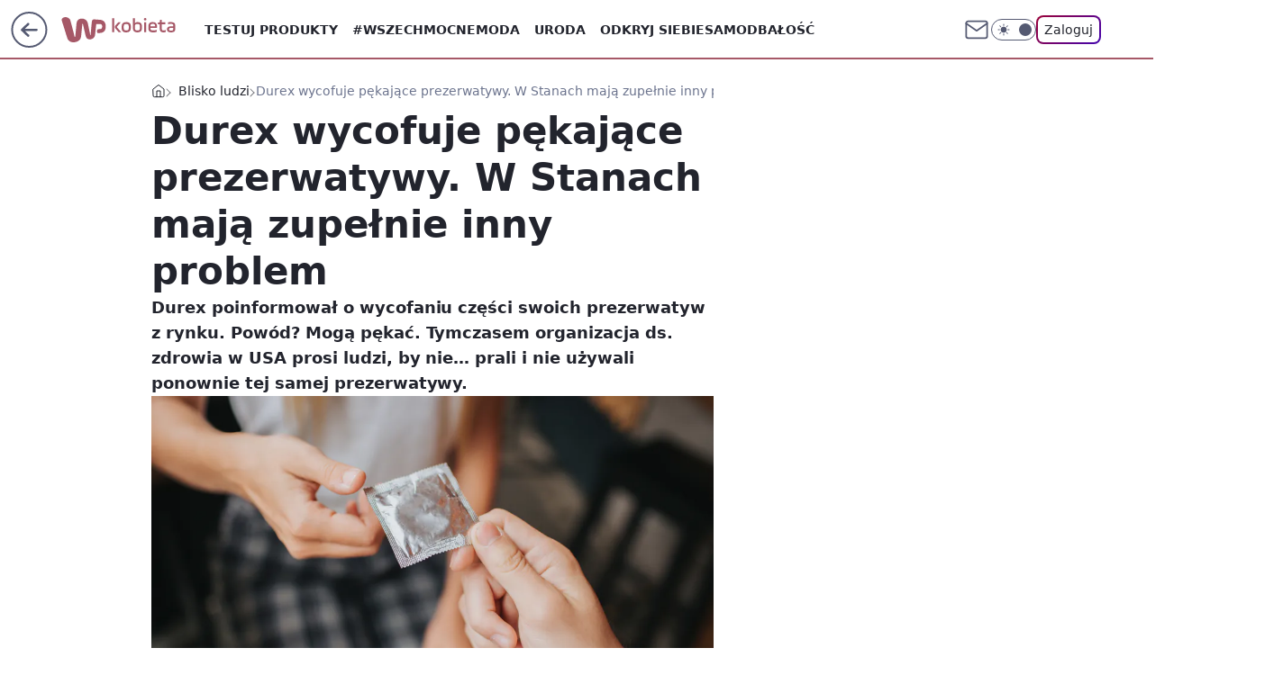

--- FILE ---
content_type: text/html; charset=utf-8
request_url: https://kobieta.wp.pl/durex-wycofuje-pekajace-prezerwatywy-w-stanach-maja-zupelnie-inny-problem-6279400050358401a
body_size: 25955
content:
<!doctype html><html lang="pl"><head><meta charset="utf-8"><meta name="viewport" content="width=device-width, viewport-fit=cover, initial-scale=1"><meta http-equiv="Cache-Control" content="no-cache"><meta http-equiv="X-UA-Compatible" content="IE=Edge"><meta http-equiv="Expires" content="0"><meta name="logo" content="/staticfiles/logo.png"><script>
		// dot
		var TECH = true;
		var GOFER = true;
		var wp_dot_type = 'click';
		var appVersion = "v1.535.0";
		var wp_dot_addparams = {"bunchID":"234437","canonical":"https://kobieta.wp.pl/durex-wycofuje-pekajace-prezerwatywy-w-stanach-maja-zupelnie-inny-problem-6279400050358401a","cauthor":"","ccategory":"Blisko ludzi","cdate":"2018-07-31","cedtype":"","ciab":"IAB7-39,IAB-v3-pg0WhF,IAB-v3-307,IAB25-2","cid":"6279400050358401","corigin":"","cpagemax":1,"cpageno":1,"cplatform":"gofer","crepub":0,"csource":"","csystem":"ncr","ctags":"prezerwatywy,ludzie,durex","ctlength":1346,"ctype":"article","cuct":"PK-3","darkmode":false,"frontendVer":"v1.535.0|20260115","isLogged":false,"svid":"ed8cdefe-5a46-4672-8c04-68f04407ef73"};
		// wpjslib
		var WP = [];
		var wp_sn = "kobieta";
		var rekid = "234437";
		var wp_push_notification_on = true;
		var wp_mobile = false;
		var wp_fb_id = "933316406876601";
		var wp_subscription = "";

		var wpStadcp = "0.000";
		var screeningv2 = true;
		var API_DOMAIN = '/';
		var API_STREAM = '/v1/stream';
		var API_GATEWAY = "/graphql";
		var API_HOST_ONE_LOGIN = "https://kobieta.wp.pl";
		var WPP_VIDEO_EMBED = null || [];
		if (true) {
			var getPopoverAnchor = async () =>
				document.querySelector('[data-role="onelogin-button"]');
		}
		var wp_push_notification_on = true;
		var wp_onepager = true;
		var asyncNativeQueue = [];
		var wp_consent_logo = "/staticfiles/logo.png";
		var wp_consent_color = 'var(--wp-consent-color)';
		if (true) {
			var wp_pvid = "094df3e2c293b0c1163a";
		}

		if (false) {
			var wp_pixel_id = "";
		}
		if (true) {
			var onResizeCallback = function (layoutType) {
				window.wp_dot_addparams.layout = layoutType;
			};

			var applicationSize = {};
			if (false) {
				var breakpointNarrow = 0;
			} else {
				var breakpointNarrow = 1280;
			}
			function onResize() {
				applicationSize.innerWidth = window.innerWidth;
				applicationSize.type =
					window.innerWidth >= breakpointNarrow ? 'wide' : 'narrow';
				onResizeCallback(applicationSize.type);
			}
			onResize();
			window.addEventListener('resize', onResize);
		}

		var loadTimoeout = window.setTimeout(function () {
			window.WP.push(function () {
				window.WP.performance.registerMark('WPJStimeout');
				loadScript();
			});
		}, 3000);

		var loadScript = function () {
			window.clearTimeout(loadTimoeout);
			document.body.setAttribute('data-wp-loaded', 'true');
		};
		window.WP.push(function () {
			window.WP.gaf.loadBunch(false, loadScript, true);
			if (true) {
				window.WP.gaf.registerCommercialBreak(2);
			}
		});
		var __INIT_CONFIG__ = {"randvar":"SBYwvBrWly","randomClasses":{"0":"pZLZq","100":"tSeQJ","150":"DKKdP","162":"mYgVo","180":"MtaFY","200":"HwegD","250":"bZBwr","280":"oGylJ","282":"kSnUi","300":"kYIYn","312":"iOWZA","330":"hfQBA","332":"IMCIu","40":"gvLAu","50":"faHak","60":"vMhfp","600":"uZnXf","662":"SPZUJ","712":"RZkPZ","780":"Yxjst","810":"sCYhY","82":"ADkpn","fullPageScreeningWallpaper":"wOeBL","hasPlaceholderPadding":"yAGZj","hasVerticalPlaceholderPadding":"RWfSX","panelPremiumScreeningWallpaper":"hFmIo","placeholderMargin":"UQXDr","screeningContainer":"oFkxI","screeningWallpaper":"PaZGu","screeningWallpaperSecondary":"bOWjJ","slot15ScreeningWallpaper":"qSKiM","slot16ScreeningWallpaper":"KYtna","slot17ScreeningWallpaper":"VFWaF","slot18ScreeningWallpaper":"KyjWJ","slot19ScreeningWallpaper":"BotzL","slot38ScreeningWallpaper":"uMZZA","slot3ScreeningWallpaper":"wWPUG","slot501ScreeningWallpaper":"pLHWZ","slot75ScreeningWallpaper":"tsCET","transparent":"WbIpd"},"productId":"5930081842598529","isMobile":false,"social":{"facebook":{"accountName":"kobietawppl","appId":"227957087405158","pages":["133002276750780"]},"instagram":{"accountName":"wp_kobieta"},"tiktok":{"accountName":"wpkobieta"},"giphy":{"appId":"sQK9FPEEd9Ih6icRBPMRfH03bo0BeH1X"},"x":{},"youtube":{},"linkedin":{}},"cookieDomain":".wp.pl","isLoggedIn":false,"user":{},"userApi":"/graphql","oneLoginApiHost":"","scriptSrc":"https://kobieta.wp.pl/[base64]","isGridEnabled":false,"editorialIcon":{"iconUrl":"","url":"","text":""},"poll":{"id":"","title":"","photo":{"url":"","width":0,"height":0},"pollType":"","question":"","answers":null,"sponsored":false,"logoEnabled":false,"sponsorLogoFile":{"url":"","width":0,"height":0},"sponsorLogoLink":"","buttonText":"","buttonUrl":""},"abTestVariant":"","showExitDiscover":false,"isLanding":false,"scrollLockTimeout":0,"scrollMetricEnabled":false,"survicateSegments":"","isFeed":false,"isSuperApp":false,"oneLoginClientId":"wp-backend","weatherSrc":"","commonHeadSrc":"","userPanelCss":"https://kobieta.wp.pl/[base64]","saveForLaterProductID":"5927206335214209","withNewestBottombar":true,"acid":"","withBottomRecommendationsSplit":false,"isCommentsPageAbTest":false};
		window["SBYwvBrWly"] = function (
			element,
			slot,
			withPlaceholder,
			placeholder,
			options
		) {
			window.WP.push(function () {
				if (withPlaceholder && element.parentNode) {
					window.WP.gaf.registerPlaceholder(
						slot,
						element.parentNode,
						placeholder
					);
					if (true) {
						element.parentNode.style.display = 'none';
					}
				}
				if (false) {
					window.WP.gaf.registerSlot(slot, element, options);
				}
			});
		};
	</script><meta name="gaf" content="blxkqnrc"> <script>!function(e,f){try{if(!document.cookie.match('(^|;)\\s*WPdp=([^;]*)')||/google/i.test(window.navigator.userAgent))return;f.WP=f.WP||[];f.wp_pvid=f.wp_pvid||(function(){var output='';while(output.length<20){output+=Math.random().toString(16).substr(2);output=output.substr(0,20)}return output})(20);var abtest=function(){function e(t){return!(null==t)&&"object"==typeof t&&!Array.isArray(t)&&0<Object.keys(t).length}var t="",r=f.wp_abtest;return e(r)&&(t=Object.entries(r).map(([r,t])=>{if(e(t))return Object.entries(t).map(([t,e])=>r+"|"+t+"|"+e).join(";")}).join(";")),t}();var r,s,c=[["https://kobieta","wp","pl/[base64]"]
.join('.'),["pvid="+f.wp_pvid,(s=e.cookie.match(/(^|;)\s*PWA_adbd\s*=\s*([^;]+)/),"PWA_adbd="+(s?s.pop():"2")),location.search.substring(1),(r=e.referrer,r&&"PWAref="+encodeURIComponent(r.replace(/^https?:\/\//,""))),f.wp_sn&&"sn="+f.wp_sn,abtest&&"abtest="+encodeURIComponent(abtest)].filter(Boolean).join("&")].join("/?");e.write('<scr'+'ipt src="'+c+'"><\/scr'+'ipt>')}catch(_){console.error(_)}}(document,window);</script><script id="hb" crossorigin="anonymous" src="https://kobieta.wp.pl/[base64]"></script><title>Durex wycofuje pękające prezerwatywy. W Stanach mają zupełnie inny problem</title><link href="https://kobieta.wp.pl/durex-wycofuje-pekajace-prezerwatywy-w-stanach-maja-zupelnie-inny-problem-6279400050358401a" rel="canonical"><meta name="description" content="Durex poinformował o wycofaniu części swoich prezerwatyw z rynku. Powód? Mogą pękać. Tymczasem organizacja ds. zdrowia w USA prosi ludzi, by nie… prali i nie używali ponownie tej samej prezerwatywy."> <meta name="author" content="Grupa Wirtualna Polska"><meta name="robots" content="max-image-preview:large"><meta property="og:type" content="article"><meta property="og:title" content="Durex wycofuje pękające prezerwatywy. W Stanach mają zupełnie inny problem"><meta property="og:description" content="Durex poinformował o wycofaniu części swoich prezerwatyw z rynku. Powód? Mogą pękać. Tymczasem organizacja ds. zdrowia w USA prosi ludzi, by nie… prali i nie używali ponownie tej samej prezerwatywy."><meta property="og:url" content="https://kobieta.wp.pl/durex-wycofuje-pekajace-prezerwatywy-w-stanach-maja-zupelnie-inny-problem-6279400050358401a"><meta property="og:site_name" content="WP Kobieta"><meta property="og:locale" content="pl_PL"><meta property="og:article:tag" content="prezerwatywy"><meta property="og:article:tag" content="ludzie"><meta property="og:article:tag" content="durex"><meta property="og:image" content="https://v.wpimg.pl/dHl3eS5qSykNURNgGgpGPE4JRzpcU0hqGRFfcRpAXXpcS0o3GwYUIQFUSyNZXlZ4XgFSYA1DVXFBAlZiA0JTf1QLXXxFAwEyCUESMkEIEzFCWRU0Fww"><meta property="og:image:width" content="5760"><meta property="og:image:height" content="3840">  <meta property="og:image:type" content="image/png"><meta property="article:published_time" content="2018-07-31T17:13:00.000Z"> <meta property="article:modified_time" content="2018-07-31T17:13:00.000Z"><meta name="twitter:card" content="summary_large_image"><meta name="twitter:description" content="Durex poinformował o wycofaniu części swoich prezerwatyw z rynku. Powód? Mogą pękać. Tymczasem organizacja ds. zdrowia w USA prosi ludzi, by nie… prali i nie używali ponownie tej samej prezerwatywy."><meta name="twitter:image" content="https://v.wpimg.pl/dHl3eS5qSykNURNgGgpGPE4JRzpcU0hqGRFfcRpAXXpcS0o3GwYUIQFUSyNZXlZ4XgFSYA1DVXFBAlZiA0JTf1QLXXxFAwEyCUESMkEIEzFCWRU0Fww"><meta name="fb:app_id" content="227957087405158"><meta name="fb:pages" content="133002276750780"><link rel="alternate" type="application/rss+xml" href="/rss/aktualnosci" title="Aktualności"><script id="wpjslib6" type="module" src="https://kobieta.wp.pl/[base64]" async="" crossorigin="anonymous"></script><script type="module" src="https://kobieta.wp.pl/[base64]" crossorigin="anonymous"></script><script type="module" src="https://kobieta.wp.pl/[base64]" crossorigin="anonymous"></script><link rel="apple-touch-icon" href="/staticfiles/icons/icon.png"><link rel="stylesheet" href="https://kobieta.wp.pl/[base64]"><link rel="stylesheet" href="https://kobieta.wp.pl/[base64]"><link rel="stylesheet" href="https://kobieta.wp.pl/[base64]"><link rel="stylesheet" href="https://kobieta.wp.pl/[base64]"><link rel="preload" as="image" href="https://v.wpimg.pl/eXd5LmpwSjkFVzpeXwxHLEYPbgQZVUl6ERd2T19OVm4cAH5aXxNLLxRcIQpeBwl3VgV-X0dEXWpVDGFcQ0ZTa1MCdFVIWBUqAU8pHwcWESETTGIHABBHJQ" fetchpriority="high"><meta name="breakpoints" content="629, 1139, 1365"><meta name="content-width" content="device-width, 630, 980, 1280"><link rel="manifest" href="/site.webmanifest"><meta name="mobile-web-app-capable" content="yes"><meta name="apple-mobile-web-app-capable" content="yes"><meta name="apple-mobile-web-app-status-bar-style" content="black-translucent"><meta name="theme-color" content="var(--color-brand)"><style>.SBYwvBrWly{background-color:var(--color-neutral-25);position:relative;width:100%;min-height:200px;}.dark .SBYwvBrWly{background-color:var(--color-neutral-850);}.yAGZj .SBYwvBrWly{padding: 18px 16px 10px;}.WbIpd{background-color:transparent;}.dark .WbIpd{background-color:transparent;}.RWfSX{padding: 15px 0;}.UQXDr{margin:var(--wp-placeholder-margin);}.SPZUJ{min-height:662px;}.RZkPZ{min-height:712px;}.ADkpn{min-height:82px;}.faHak{min-height:50px;}.mYgVo{min-height:162px;}.MtaFY{min-height:180px;}.HwegD{min-height:200px;}.oGylJ{min-height:280px;}.iOWZA{min-height:312px;}.gvLAu{min-height:40px;}.hfQBA{min-height:330px;}.uZnXf{min-height:600px;}.kSnUi{min-height:282px;}.Yxjst{min-height:780px;}.sCYhY{min-height:810px;}.IMCIu{min-height:332px;}.DKKdP{min-height:150px;}.vMhfp{min-height:60px;}.tSeQJ{min-height:100px;}.kYIYn{min-height:300px;}.bZBwr{min-height:250px;}.pZLZq{min-height:0px;}</style></head><body class=""><meta itemprop="name" content="WP Kobieta"><div><div class="h-0"></div><script>(function(){var sc=document.currentScript;window[window.__INIT_CONFIG__.randvar](sc.previousElementSibling,6,false,{},{
    setNative: (dataNative, onViewCallback) => {
    window.asyncNativeQueue.push({
      action:"onPanelPremium",
      payload: { 
        screeningWallpaperClassName: "bOWjJ", 
        dataNative: dataNative,
        onViewCallback: onViewCallback,
        
      }
})}});})()</script></div><div class="h-0"></div><script>(function(){var sc=document.currentScript;window[window.__INIT_CONFIG__.randvar](sc.previousElementSibling,10,false,{},undefined);})()</script> <div class="h-0"></div><script>(function(){var sc=document.currentScript;window[window.__INIT_CONFIG__.randvar](sc.previousElementSibling,89,false,{},undefined);})()</script> <div class="blxkqnrch"></div><div class="sticky top-0 w-full z-300"><header data-st-area="header" id="service-header" class="bg-[--color-header-bg] h-[4.125rem] relative select-none w-full"><div class="max-w-[980px] pl-3 xl:max-w-[1280px] h-full w-full flex items-center mx-auto relative"><input class="peer hidden" id="menu-toggle-button" type="checkbox" autocomplete="off"><div class="hidden peer-checked:block"><div class="wp-header-menu"><div class="wp-link-column"><ul class="wp-link-list"><li><input class="peer hidden" id="wp-menu-link-0" name="wp-menu-links" type="radio" autocomplete="off"> <label class="flex peer-checked:hidden" for="wp-menu-link-0"><span class="uppercase">Testuj produkty</span> <i class="wp-chevron-icon"><svg xmlns="http://www.w3.org/2000/svg" fill="currentColor" viewBox="0 0 14 24"><path d="M9.48 11.648a.5.5 0 0 1 0 .704L.7 21.195a1 1 0 0 0 0 1.41l.676.68a1 1 0 0 0 1.419 0L13.3 12.705a1 1 0 0 0 0-1.41L2.795.715a1 1 0 0 0-1.42 0l-.675.68a1 1 0 0 0 0 1.41z"></path></svg></i></label> <label class="hidden peer-checked:flex" for="wp-menu-link-none"><span class="uppercase">Testuj produkty</span> <i class="wp-chevron-icon"><svg xmlns="http://www.w3.org/2000/svg" fill="currentColor" viewBox="0 0 14 24"><path d="M9.48 11.648a.5.5 0 0 1 0 .704L.7 21.195a1 1 0 0 0 0 1.41l.676.68a1 1 0 0 0 1.419 0L13.3 12.705a1 1 0 0 0 0-1.41L2.795.715a1 1 0 0 0-1.42 0l-.675.68a1 1 0 0 0 0 1.41z"></path></svg></i></label><div class="wp-link-sub-list peer-checked:visible peer-checked:opacity-100"><span>Testuj produkty</span><ul><li><a class="" href="/testy-konsumenckie/najnowsze">Przetestowane produkty</a></li><li><a class="" href="/testy-konsumenckie/rekrutacja">Zgłoszenia</a></li><li><a class="" href="/testy-konsumenckie/testowane">Teraz testowane</a></li><li><a class="" href="/testy-konsumenckie/wyniki">Wyniki testów </a></li><li><a class="" href="/testy-konsumenckie/klub-testerek">O Klubie</a></li></ul></div></li><li><a class="wp-link px-4 py-3 block" href="https://kobieta.wp.pl/wszechmocne">#Wszechmocne</a></li><li><input class="peer hidden" id="wp-menu-link-2" name="wp-menu-links" type="radio" autocomplete="off"> <label class="flex peer-checked:hidden" for="wp-menu-link-2"><span class="uppercase">Moda</span> <i class="wp-chevron-icon"><svg xmlns="http://www.w3.org/2000/svg" fill="currentColor" viewBox="0 0 14 24"><path d="M9.48 11.648a.5.5 0 0 1 0 .704L.7 21.195a1 1 0 0 0 0 1.41l.676.68a1 1 0 0 0 1.419 0L13.3 12.705a1 1 0 0 0 0-1.41L2.795.715a1 1 0 0 0-1.42 0l-.675.68a1 1 0 0 0 0 1.41z"></path></svg></i></label> <label class="hidden peer-checked:flex" for="wp-menu-link-none"><span class="uppercase">Moda</span> <i class="wp-chevron-icon"><svg xmlns="http://www.w3.org/2000/svg" fill="currentColor" viewBox="0 0 14 24"><path d="M9.48 11.648a.5.5 0 0 1 0 .704L.7 21.195a1 1 0 0 0 0 1.41l.676.68a1 1 0 0 0 1.419 0L13.3 12.705a1 1 0 0 0 0-1.41L2.795.715a1 1 0 0 0-1.42 0l-.675.68a1 1 0 0 0 0 1.41z"></path></svg></i></label><div class="wp-link-sub-list peer-checked:visible peer-checked:opacity-100"><span>Moda</span><ul><li><a class="" href="/moda/stylizacje">Stylizacje</a></li><li><a class="" href="/moda/trendy">Trendy</a></li></ul></div></li><li><input class="peer hidden" id="wp-menu-link-3" name="wp-menu-links" type="radio" autocomplete="off"> <label class="flex peer-checked:hidden" for="wp-menu-link-3"><span class="uppercase">Uroda</span> <i class="wp-chevron-icon"><svg xmlns="http://www.w3.org/2000/svg" fill="currentColor" viewBox="0 0 14 24"><path d="M9.48 11.648a.5.5 0 0 1 0 .704L.7 21.195a1 1 0 0 0 0 1.41l.676.68a1 1 0 0 0 1.419 0L13.3 12.705a1 1 0 0 0 0-1.41L2.795.715a1 1 0 0 0-1.42 0l-.675.68a1 1 0 0 0 0 1.41z"></path></svg></i></label> <label class="hidden peer-checked:flex" for="wp-menu-link-none"><span class="uppercase">Uroda</span> <i class="wp-chevron-icon"><svg xmlns="http://www.w3.org/2000/svg" fill="currentColor" viewBox="0 0 14 24"><path d="M9.48 11.648a.5.5 0 0 1 0 .704L.7 21.195a1 1 0 0 0 0 1.41l.676.68a1 1 0 0 0 1.419 0L13.3 12.705a1 1 0 0 0 0-1.41L2.795.715a1 1 0 0 0-1.42 0l-.675.68a1 1 0 0 0 0 1.41z"></path></svg></i></label><div class="wp-link-sub-list peer-checked:visible peer-checked:opacity-100"><span>Uroda</span><ul><li><a class="" href="/uroda/fryzury">Fryzury</a></li><li><a class="" href="/uroda/makijaz">Makijaż</a></li><li><a class="" href="/uroda/cialo-i-twarz">Ciało i twarz</a></li><li><a class="" href="/uroda/wlosy">Włosy</a></li><li><a class="" href="/uroda/paznokcie">Paznokcie</a></li><li><a class="" href="/uroda/tatuaze">Tatuaże</a></li></ul></div></li><li><a class="wp-link px-4 py-3 block" href="/odkryj-siebie">Odkryj siebie</a></li><li><a class="wp-link px-4 py-3 block" href="https://kobieta.wp.pl/samodbalosc">Samodbałość</a></li><li><a class="wp-link px-4 py-3 block" href="/zdrowie-kobiety">Zdrowie Kobiety</a></li><li><a class="wp-link px-4 py-3 block" href="/modne-spojrzenie">Modne Spojrzenie</a></li><li><a class="wp-link px-4 py-3 block" href="/silne-wlosy">Silne Włosy</a></li><li><a class="wp-link px-4 py-3 block" href="/gwiazdy">Gwiazdy</a></li><li><input class="peer hidden" id="wp-menu-link-10" name="wp-menu-links" type="radio" autocomplete="off"> <label class="flex peer-checked:hidden" for="wp-menu-link-10"><span class="uppercase">Fitness</span> <i class="wp-chevron-icon"><svg xmlns="http://www.w3.org/2000/svg" fill="currentColor" viewBox="0 0 14 24"><path d="M9.48 11.648a.5.5 0 0 1 0 .704L.7 21.195a1 1 0 0 0 0 1.41l.676.68a1 1 0 0 0 1.419 0L13.3 12.705a1 1 0 0 0 0-1.41L2.795.715a1 1 0 0 0-1.42 0l-.675.68a1 1 0 0 0 0 1.41z"></path></svg></i></label> <label class="hidden peer-checked:flex" for="wp-menu-link-none"><span class="uppercase">Fitness</span> <i class="wp-chevron-icon"><svg xmlns="http://www.w3.org/2000/svg" fill="currentColor" viewBox="0 0 14 24"><path d="M9.48 11.648a.5.5 0 0 1 0 .704L.7 21.195a1 1 0 0 0 0 1.41l.676.68a1 1 0 0 0 1.419 0L13.3 12.705a1 1 0 0 0 0-1.41L2.795.715a1 1 0 0 0-1.42 0l-.675.68a1 1 0 0 0 0 1.41z"></path></svg></i></label><div class="wp-link-sub-list peer-checked:visible peer-checked:opacity-100"><span>Fitness</span><ul><li><a class="" href="/fitness/cwiczenia">Ćwiczenia</a></li><li><a class="" href="/fitness/diety">Diety</a></li></ul></div></li><li><a class="wp-link px-4 py-3 block" href="/blisko-ludzi">Blisko ludzi</a></li><li><input class="peer hidden" id="wp-menu-link-12" name="wp-menu-links" type="radio" autocomplete="off"> <label class="flex peer-checked:hidden" for="wp-menu-link-12"><span class="uppercase">Gotowanie</span> <i class="wp-chevron-icon"><svg xmlns="http://www.w3.org/2000/svg" fill="currentColor" viewBox="0 0 14 24"><path d="M9.48 11.648a.5.5 0 0 1 0 .704L.7 21.195a1 1 0 0 0 0 1.41l.676.68a1 1 0 0 0 1.419 0L13.3 12.705a1 1 0 0 0 0-1.41L2.795.715a1 1 0 0 0-1.42 0l-.675.68a1 1 0 0 0 0 1.41z"></path></svg></i></label> <label class="hidden peer-checked:flex" for="wp-menu-link-none"><span class="uppercase">Gotowanie</span> <i class="wp-chevron-icon"><svg xmlns="http://www.w3.org/2000/svg" fill="currentColor" viewBox="0 0 14 24"><path d="M9.48 11.648a.5.5 0 0 1 0 .704L.7 21.195a1 1 0 0 0 0 1.41l.676.68a1 1 0 0 0 1.419 0L13.3 12.705a1 1 0 0 0 0-1.41L2.795.715a1 1 0 0 0-1.42 0l-.675.68a1 1 0 0 0 0 1.41z"></path></svg></i></label><div class="wp-link-sub-list peer-checked:visible peer-checked:opacity-100"><span>Gotowanie</span><ul><li><a class="" href="/gotowanie/przepisy">Przepisy</a></li></ul></div></li><li><input class="peer hidden" id="wp-menu-link-13" name="wp-menu-links" type="radio" autocomplete="off"> <label class="flex peer-checked:hidden" for="wp-menu-link-13"><span class="uppercase">Dom</span> <i class="wp-chevron-icon"><svg xmlns="http://www.w3.org/2000/svg" fill="currentColor" viewBox="0 0 14 24"><path d="M9.48 11.648a.5.5 0 0 1 0 .704L.7 21.195a1 1 0 0 0 0 1.41l.676.68a1 1 0 0 0 1.419 0L13.3 12.705a1 1 0 0 0 0-1.41L2.795.715a1 1 0 0 0-1.42 0l-.675.68a1 1 0 0 0 0 1.41z"></path></svg></i></label> <label class="hidden peer-checked:flex" for="wp-menu-link-none"><span class="uppercase">Dom</span> <i class="wp-chevron-icon"><svg xmlns="http://www.w3.org/2000/svg" fill="currentColor" viewBox="0 0 14 24"><path d="M9.48 11.648a.5.5 0 0 1 0 .704L.7 21.195a1 1 0 0 0 0 1.41l.676.68a1 1 0 0 0 1.419 0L13.3 12.705a1 1 0 0 0 0-1.41L2.795.715a1 1 0 0 0-1.42 0l-.675.68a1 1 0 0 0 0 1.41z"></path></svg></i></label><div class="wp-link-sub-list peer-checked:visible peer-checked:opacity-100"><span>Dom</span><ul><li><a class="" href="/dom/lazienka">Łazienka</a></li><li><a class="" href="/dom/kuchnia">Kuchnia</a></li><li><a class="" href="/dom/salon">Salon</a></li><li><a class="" href="/dom/sypialnia">Sypialnia</a></li><li><a class="" href="/dom/ogrod">Ogród</a></li></ul></div></li><li><a class="wp-link px-4 py-3 block" href="https://kobieta.wp.pl/najnowsze">Najnowsze</a></li></ul><div class="wp-social-box"><span>Obserwuj nas na:</span><div><a class="cHJldmVudENC" href="https://www.facebook.com/kobietawppl"><svg xmlns="http://www.w3.org/2000/svg" fill="none" viewBox="0 0 24 24"><path stroke="currentColor" stroke-linecap="round" stroke-linejoin="round" stroke-width="1.5" d="M18 2.941h-3a5 5 0 0 0-5 5v3H7v4h3v8h4v-8h3l1-4h-4v-3a1 1 0 0 1 1-1h3z"></path></svg></a> <a class="cHJldmVudENC" href="https://www.instagram.com/wp_kobieta"><svg xmlns="http://www.w3.org/2000/svg" fill="none" viewBox="0 0 24 24"><path stroke="currentColor" stroke-linecap="round" stroke-linejoin="round" stroke-width="1.5" d="M17 2.941H7a5 5 0 0 0-5 5v10a5 5 0 0 0 5 5h10a5 5 0 0 0 5-5v-10a5 5 0 0 0-5-5"></path><path stroke="currentColor" stroke-linecap="round" stroke-linejoin="round" stroke-width="1.5" d="M16 12.311a4 4 0 1 1-7.914 1.174A4 4 0 0 1 16 12.31Zm1.5-4.87h.01"></path></svg></a> <a class="cHJldmVudENC" href="https://www.tiktok.com/@wpkobieta"><svg viewBox="0 0 24 24" fill="none" xmlns="http://www.w3.org/2000/svg"><path d="M15.7509 9.93771C17.28 11.0349 19.116 11.6263 21 11.6246V7.87543C20.3102 7.87565 19.6272 7.73993 18.9899 7.47603C18.3526 7.21212 17.7736 6.8252 17.286 6.33738C16.7983 5.84957 16.4116 5.27043 16.1479 4.63307C15.8842 3.9957 15.7487 3.31262 15.7491 2.62286H12V14.6229C12 15.0925 11.8739 15.5535 11.635 15.9578C11.3961 16.3621 11.0531 16.6949 10.6418 16.9215C10.2305 17.1481 9.76588 17.2601 9.29649 17.246C8.82709 17.2319 8.37008 17.0921 7.97312 16.8412C7.57616 16.5903 7.2538 16.2374 7.03964 15.8195C6.82549 15.4016 6.72739 14.9338 6.75559 14.4651C6.78378 13.9963 6.93723 13.5437 7.19994 13.1544C7.46264 12.7652 7.82497 12.4535 8.24914 12.252V8.35371C7.0552 8.56801 5.94717 9.11846 5.05513 9.94047C4.16309 10.7625 3.52407 11.8219 3.21308 12.9944C2.90209 14.1669 2.93205 15.4037 3.29943 16.5598C3.66682 17.7158 4.35638 18.7431 5.28717 19.5209C6.21795 20.2988 7.35133 20.7949 8.55425 20.9512C9.75716 21.1074 10.9797 20.9173 12.0783 20.403C13.1769 19.8887 14.106 19.0717 14.7565 18.0479C15.4071 17.0241 15.752 15.8359 15.7509 14.6229V9.93771Z" stroke="currentColor" stroke-linecap="round" stroke-linejoin="round" stroke-width="1.5"></path></svg></a> </div></div></div><input class="peer hidden" id="wp-menu-link-none" name="wp-menu-links" type="radio" autocomplete="off" checked="checked"><div class="wp-teaser-column translate-x-[248px] peer-checked:translate-x-0"><div class="wp-header-menu-subtitle">Popularne w serwisie <span class="uppercase">Kobieta</span>:</div><div class="wp-teaser-grid"><a href="https://kobieta.wp.pl/jedna-lyzka-na-jedno-jajko-wiecej-nie-zrobisz-inaczej-7241933611735552a" title="Jedna łyżka na jedno jajko. Nie ma zdrowszej jajecznicy"><div class="wp-img-placeholder"><img src="https://v.wpimg.pl/MjEzNDBkYgskGDh3bRBvHmdAbC0rSWFIMFh0Zm1YfF49S3lybQ0kBiAIKzQtRSoYMAovMzJFPQZqGz4tbR18RSETPTQuCjRFIBcsISZEdQh0S3d8cQpgXCAYd2l2WixaaBh-d3BGdQsgQnx1cV99DndObDk" loading="lazy" class="wp-img" alt="Jedna łyżka na jedno jajko. Nie ma zdrowszej jajecznicy"></div><span class="wp-teaser-title">Jedna łyżka na jedno jajko. Nie ma zdrowszej jajecznicy</span> <span class="wp-teaser-author">Dominika Frydrych</span></a><a href="https://kobieta.wp.pl/w-niedziele-to-grzech-kosciol-przestrzega-wiernych-7242240083438560a" title="W niedzielę to grzech. Kościół przestrzega wiernych"><div class="wp-img-placeholder"><img src="https://v.wpimg.pl/ZDIwMDEydSUoFTt3agJ4MGtNby0sW3ZmPFV3ZmpKa3AxRnpyah8zKCwFKDQqVz02PAcsMzVXKihmFj0tag9ray0ePjQpGCNrLBovISFWOHUqQyl0cBt3cnkReGlxH2ohZBZ_IHNUaH14Eyl2dUlrdi1Hbzk" loading="lazy" class="wp-img" alt="W niedzielę to grzech. Kościół przestrzega wiernych"></div><span class="wp-teaser-title">W niedzielę to grzech. Kościół przestrzega wiernych</span> <span class="wp-teaser-author">Dominika Frydrych</span></a><a href="https://kobieta.wp.pl/masturdating-robi-furore-praktykuja-go-nie-tylko-single-7241962704415712a" title="Masturdating robi furorę. Nie tylko single są zachwyceni"><div class="wp-img-placeholder"><img src="https://v.wpimg.pl/M2RmMDBhYlMzDzt3bRNvRnBXby0rSmEQJ093Zm1bfAYqXHpybQ4kXjcfKDQtRipAJx0sMzJGPV59DD0tbR58HTYEPjQuCTQdNwAvISZHLgMzXy9wdFhgAGFYeWl2DnkKfwx0IXtFfVZkCH4gJFh9U2UIbzk" loading="lazy" class="wp-img" alt="Masturdating robi furorę. Nie tylko single są zachwyceni"></div><span class="wp-teaser-title">Masturdating robi furorę. Nie tylko single są zachwyceni</span> <span class="wp-teaser-author">Oliwia Rybiałek</span></a><a href="https://kobieta.wp.pl/wpadka-na-gali-spojrzcie-na-suknie-agaty-zaleckiej-7242217657027552a" title="Wpadka na gali. Tylko spójrzcie na sukienkę"><div class="wp-img-placeholder"><img src="https://v.wpimg.pl/MTE1N2UyYjUkUzgBegJvIGcLbFs8W2F2MBN0EHpKfGA9AHkEeh8kOCBDK0I6VyomMEEvRSVXPThqUD5beg98eyFYPUI5GDR7IFwsVzFWeGYjAX0BbEpgYCNUex9hSSwwaAl7UDdUemJ1U38DYE4oZnBQbE8" loading="lazy" class="wp-img" alt="Wpadka na gali. Tylko spójrzcie na sukienkę"></div><span class="wp-teaser-title">Wpadka na gali. Tylko spójrzcie na sukienkę</span> <span class="wp-teaser-author">Oliwia Rybiałek</span></a><a href="https://kobieta.wp.pl/wmasuj-w-suche-piety-stopy-beda-gladkie-jak-u-niemowlaka-7241231235963392a" title="Wsmaruj w suche pięty. Będą gładkie jak u niemowlaka"><div class="wp-img-placeholder"><img src="https://v.wpimg.pl/ZDU4NjE0dSU0VjhZakt4MHcObAMsEnZmIBZ0SGoDa3AtBXlcalYzKDBGKxoqHj02IEQvHTUeKih6VT4DakZrazFdPRopUSNrMFksDyEfOCI0BHdafAd3djYBeUdxVTt1eA18XX0dbiFsUSpffQZrcGwNbBc" loading="lazy" class="wp-img" alt="Wsmaruj w suche pięty. Będą gładkie jak u niemowlaka"></div><span class="wp-teaser-title">Wsmaruj w suche pięty. Będą gładkie jak u niemowlaka</span> <span class="wp-teaser-author">Natalia Więckowska</span></a><a href="https://kobieta.wp.pl/nie-zyje-ciezarna-pacjentka-dramatyczny-blad-w-szpitalu-7241522710436352a" title="Nie żyje ciężarna pacjentka. Dramatyczny błąd w szpitalu"><div class="wp-img-placeholder"><img src="https://v.wpimg.pl/OWI5NGUxYDYoVzh0egNtI2sPbC48WmN1PBd0ZXpLfmMxBHlxeh4mOyxHKzc6ViglPEUvMCVWPztmVD4ueg5-eC1cPTc5GTZ4LFgsIjFXfmQvViwibB1iYnEDeGphHnxjZFR3cjZVf2IqAnclbEwqZiwGbDo" loading="lazy" class="wp-img" alt="Nie żyje ciężarna pacjentka. Dramatyczny błąd w szpitalu"></div><span class="wp-teaser-title">Nie żyje ciężarna pacjentka. Dramatyczny błąd w szpitalu</span> <span class="wp-teaser-author">Patrycja Ceglińska-Włodarczyk</span></a></div></div></div><div class="wp-header-menu-layer"></div></div><div class="header-back-button-container"><div id="wp-sg-back-button" class="back-button-container wp-back-sg" data-st-area="goToSG"><a href="/"><svg class="back-button-icon" xmlns="http://www.w3.org/2000/svg" width="41" height="40" fill="none"><circle cx="20.447" cy="20" r="19" fill="transparent" stroke="currentColor" stroke-width="2"></circle> <path fill="currentColor" d="m18.5 12.682-.166.133-6.855 6.472a1 1 0 0 0-.089.099l.117-.126q-.087.082-.155.175l-.103.167-.075.179q-.06.178-.06.374l.016.193.053.208.08.178.103.16.115.131 6.853 6.47a1.4 1.4 0 0 0 1.897 0 1.213 1.213 0 0 0 .141-1.634l-.14-.157-4.537-4.283H28.44c.741 0 1.342-.566 1.342-1.266 0-.635-.496-1.162-1.143-1.252l-.199-.014-12.744-.001 4.536-4.281c.472-.445.519-1.14.141-1.634l-.14-.158a1.4 1.4 0 0 0-1.55-.237z"></path></svg></a></div><a href="/" class="cHJldmVudENC z-0" title="WP Kobieta" id="service_logo"><svg class="text-[--color-logo] max-w-[--logo-width] h-[--logo-height] align-middle mr-8"><use href="/staticfiles/siteLogoDesktop.svg#root"></use></svg></a> <a href="https://www.wp.pl" title="Wirtualna Polska" class="absolute top-0 left-0 h-[32px] w-[55px] sm:h-[36px] sm:w-[60px]"></a></div><ul class="flex text-sm/[1.3125rem] gap-8  xl:flex hidden"><li class="flex items-center group relative"><a class="whitespace-nowrap group uppercase no-underline font-semibold hover:underline text-[--color-header-text] cHJldmVudENC" href="/testy-konsumenckie">Testuj produkty</a> <div class="size-3 inline-flex ml-1 group-hover:rotate-180 transition-transform delay-200 text-[--color-header-text]"><svg xmlns="http://www.w3.org/2000/svg" viewBox="0 0 24 14.133" fill="currentColor"><path d="M105.957,12l8.979-8.979a1.318,1.318,0,0,0,0-1.854L114.155.39a1.427,1.427,0,0,0-.927-.39,1.55,1.55,0,0,0-.976.39L101.565,11.077a1.318,1.318,0,0,0,0,1.854l10.687,10.687a1.318,1.318,0,0,0,1.854,0l.781-.781a1.269,1.269,0,0,0,0-1.854Z" transform="translate(0 115.316) rotate(-90)"></path></svg></div><div class="group-hover:block hidden absolute top-4 pt-7 left-0 z-1"><ul class="bg-[--bg-content] w-64 rounded-b-2xl pt-2 pb-4 uppercase decoration-1 underline-offset-4 font-semibold text-sm max-h-[calc(100vh-4.75rem)] overflow-y-auto"><li><a href="/testy-konsumenckie/najnowsze" class="no-underline dark:text-[--color-neutral-50] text-[--color-neutral-850] dark:hover:bg-[--color-neutral-850] hover:bg-[--color-neutral-25] block pl-4 hover:pl-6 py-3 transition-all hover:underline cursor-pointer cHJldmVudENC">Przetestowane produkty</a></li><li><a href="/testy-konsumenckie/rekrutacja" class="no-underline dark:text-[--color-neutral-50] text-[--color-neutral-850] dark:hover:bg-[--color-neutral-850] hover:bg-[--color-neutral-25] block pl-4 hover:pl-6 py-3 transition-all hover:underline cursor-pointer cHJldmVudENC">Zgłoszenia</a></li><li><a href="/testy-konsumenckie/testowane" class="no-underline dark:text-[--color-neutral-50] text-[--color-neutral-850] dark:hover:bg-[--color-neutral-850] hover:bg-[--color-neutral-25] block pl-4 hover:pl-6 py-3 transition-all hover:underline cursor-pointer cHJldmVudENC">Teraz testowane</a></li><li><a href="/testy-konsumenckie/wyniki" class="no-underline dark:text-[--color-neutral-50] text-[--color-neutral-850] dark:hover:bg-[--color-neutral-850] hover:bg-[--color-neutral-25] block pl-4 hover:pl-6 py-3 transition-all hover:underline cursor-pointer cHJldmVudENC">Wyniki testów </a></li><li><a href="/testy-konsumenckie/klub-testerek" class="no-underline dark:text-[--color-neutral-50] text-[--color-neutral-850] dark:hover:bg-[--color-neutral-850] hover:bg-[--color-neutral-25] block pl-4 hover:pl-6 py-3 transition-all hover:underline cursor-pointer cHJldmVudENC">O Klubie</a></li></ul></div></li><li class="flex items-center group relative"><a class="whitespace-nowrap group uppercase no-underline font-semibold hover:underline text-[--color-header-text] cHJldmVudENC" href="https://kobieta.wp.pl/wszechmocne">#Wszechmocne</a> </li><li class="flex items-center group relative"><a class="whitespace-nowrap group uppercase no-underline font-semibold hover:underline text-[--color-header-text] cHJldmVudENC" href="/moda">Moda</a> <div class="size-3 inline-flex ml-1 group-hover:rotate-180 transition-transform delay-200 text-[--color-header-text]"><svg xmlns="http://www.w3.org/2000/svg" viewBox="0 0 24 14.133" fill="currentColor"><path d="M105.957,12l8.979-8.979a1.318,1.318,0,0,0,0-1.854L114.155.39a1.427,1.427,0,0,0-.927-.39,1.55,1.55,0,0,0-.976.39L101.565,11.077a1.318,1.318,0,0,0,0,1.854l10.687,10.687a1.318,1.318,0,0,0,1.854,0l.781-.781a1.269,1.269,0,0,0,0-1.854Z" transform="translate(0 115.316) rotate(-90)"></path></svg></div><div class="group-hover:block hidden absolute top-4 pt-7 left-0 z-1"><ul class="bg-[--bg-content] w-64 rounded-b-2xl pt-2 pb-4 uppercase decoration-1 underline-offset-4 font-semibold text-sm max-h-[calc(100vh-4.75rem)] overflow-y-auto"><li><a href="/moda/stylizacje" class="no-underline dark:text-[--color-neutral-50] text-[--color-neutral-850] dark:hover:bg-[--color-neutral-850] hover:bg-[--color-neutral-25] block pl-4 hover:pl-6 py-3 transition-all hover:underline cursor-pointer cHJldmVudENC">Stylizacje</a></li><li><a href="/moda/trendy" class="no-underline dark:text-[--color-neutral-50] text-[--color-neutral-850] dark:hover:bg-[--color-neutral-850] hover:bg-[--color-neutral-25] block pl-4 hover:pl-6 py-3 transition-all hover:underline cursor-pointer cHJldmVudENC">Trendy</a></li></ul></div></li><li class="flex items-center group relative"><a class="whitespace-nowrap group uppercase no-underline font-semibold hover:underline text-[--color-header-text] cHJldmVudENC" href="/uroda">Uroda</a> <div class="size-3 inline-flex ml-1 group-hover:rotate-180 transition-transform delay-200 text-[--color-header-text]"><svg xmlns="http://www.w3.org/2000/svg" viewBox="0 0 24 14.133" fill="currentColor"><path d="M105.957,12l8.979-8.979a1.318,1.318,0,0,0,0-1.854L114.155.39a1.427,1.427,0,0,0-.927-.39,1.55,1.55,0,0,0-.976.39L101.565,11.077a1.318,1.318,0,0,0,0,1.854l10.687,10.687a1.318,1.318,0,0,0,1.854,0l.781-.781a1.269,1.269,0,0,0,0-1.854Z" transform="translate(0 115.316) rotate(-90)"></path></svg></div><div class="group-hover:block hidden absolute top-4 pt-7 left-0 z-1"><ul class="bg-[--bg-content] w-64 rounded-b-2xl pt-2 pb-4 uppercase decoration-1 underline-offset-4 font-semibold text-sm max-h-[calc(100vh-4.75rem)] overflow-y-auto"><li><a href="/uroda/fryzury" class="no-underline dark:text-[--color-neutral-50] text-[--color-neutral-850] dark:hover:bg-[--color-neutral-850] hover:bg-[--color-neutral-25] block pl-4 hover:pl-6 py-3 transition-all hover:underline cursor-pointer cHJldmVudENC">Fryzury</a></li><li><a href="/uroda/makijaz" class="no-underline dark:text-[--color-neutral-50] text-[--color-neutral-850] dark:hover:bg-[--color-neutral-850] hover:bg-[--color-neutral-25] block pl-4 hover:pl-6 py-3 transition-all hover:underline cursor-pointer cHJldmVudENC">Makijaż</a></li><li><a href="/uroda/cialo-i-twarz" class="no-underline dark:text-[--color-neutral-50] text-[--color-neutral-850] dark:hover:bg-[--color-neutral-850] hover:bg-[--color-neutral-25] block pl-4 hover:pl-6 py-3 transition-all hover:underline cursor-pointer cHJldmVudENC">Ciało i twarz</a></li><li><a href="/uroda/wlosy" class="no-underline dark:text-[--color-neutral-50] text-[--color-neutral-850] dark:hover:bg-[--color-neutral-850] hover:bg-[--color-neutral-25] block pl-4 hover:pl-6 py-3 transition-all hover:underline cursor-pointer cHJldmVudENC">Włosy</a></li><li><a href="/uroda/paznokcie" class="no-underline dark:text-[--color-neutral-50] text-[--color-neutral-850] dark:hover:bg-[--color-neutral-850] hover:bg-[--color-neutral-25] block pl-4 hover:pl-6 py-3 transition-all hover:underline cursor-pointer cHJldmVudENC">Paznokcie</a></li><li><a href="/uroda/tatuaze" class="no-underline dark:text-[--color-neutral-50] text-[--color-neutral-850] dark:hover:bg-[--color-neutral-850] hover:bg-[--color-neutral-25] block pl-4 hover:pl-6 py-3 transition-all hover:underline cursor-pointer cHJldmVudENC">Tatuaże</a></li></ul></div></li><li class="flex items-center group relative"><a class="whitespace-nowrap group uppercase no-underline font-semibold hover:underline text-[--color-header-text] cHJldmVudENC" href="/odkryj-siebie">Odkryj siebie</a> </li><li class="flex items-center group relative"><a class="whitespace-nowrap group uppercase no-underline font-semibold hover:underline text-[--color-header-text] cHJldmVudENC" href="https://kobieta.wp.pl/samodbalosc">Samodbałość</a> </li></ul><div class="group mr-0 xl:ml-[3.5rem] flex flex-1 items-center justify-end"><div class="h-8 text-[--icon-light] flex items-center gap-4"><a id="wp-poczta-link" href="https://poczta.wp.pl/login/login.html" class="text-[--color-header-icon-light] block size-8 cHJldmVudENC"><svg viewBox="0 0 32 32" fill="none" xmlns="http://www.w3.org/2000/svg"><path d="M6.65944 6.65918H25.3412C26.6256 6.65918 27.6764 7.71003 27.6764 8.9944V23.0057C27.6764 24.2901 26.6256 25.3409 25.3412 25.3409H6.65944C5.37507 25.3409 4.32422 24.2901 4.32422 23.0057V8.9944C4.32422 7.71003 5.37507 6.65918 6.65944 6.65918Z" stroke="currentColor" stroke-width="1.8" stroke-linecap="round" stroke-linejoin="round"></path> <path d="M27.6764 8.99438L16.0003 17.1677L4.32422 8.99438" stroke="currentColor" stroke-width="1.8" stroke-linecap="round" stroke-linejoin="round"></path></svg></a><input type="checkbox" class="hidden" id="darkModeCheckbox"> <label class="wp-darkmode-toggle" for="darkModeCheckbox" aria-label="Włącz tryb ciemny"><div class="toggle-container"><div class="toggle-icon-dark"><svg viewBox="0 0 16 16" class="icon-moon" fill="currentColor" xmlns="http://www.w3.org/2000/svg"><path d="M15.293 11.293C13.8115 11.9631 12.161 12.1659 10.5614 11.8743C8.96175 11.5827 7.48895 10.8106 6.33919 9.66085C5.18944 8.5111 4.41734 7.0383 4.12574 5.43866C3.83415 3.83903 4.03691 2.18852 4.70701 0.707031C3.52758 1.24004 2.49505 2.05123 1.69802 3.07099C0.900987 4.09075 0.363244 5.28865 0.130924 6.56192C-0.101395 7.83518 -0.0213565 9.1458 0.364174 10.3813C0.749705 11.6169 1.42922 12.7404 2.34442 13.6556C3.25961 14.5708 4.38318 15.2503 5.61871 15.6359C6.85424 16.0214 8.16486 16.1014 9.43813 15.8691C10.7114 15.6368 11.9093 15.0991 12.9291 14.302C13.9488 13.505 14.76 12.4725 15.293 11.293V11.293Z"></path></svg></div><div class="toggle-icon-light"><svg fill="currentColor" class="icon-sun" xmlns="http://www.w3.org/2000/svg" viewBox="0 0 30 30"><path d="M 14.984375 0.98632812 A 1.0001 1.0001 0 0 0 14 2 L 14 5 A 1.0001 1.0001 0 1 0 16 5 L 16 2 A 1.0001 1.0001 0 0 0 14.984375 0.98632812 z M 5.796875 4.7988281 A 1.0001 1.0001 0 0 0 5.1015625 6.515625 L 7.2226562 8.6367188 A 1.0001 1.0001 0 1 0 8.6367188 7.2226562 L 6.515625 5.1015625 A 1.0001 1.0001 0 0 0 5.796875 4.7988281 z M 24.171875 4.7988281 A 1.0001 1.0001 0 0 0 23.484375 5.1015625 L 21.363281 7.2226562 A 1.0001 1.0001 0 1 0 22.777344 8.6367188 L 24.898438 6.515625 A 1.0001 1.0001 0 0 0 24.171875 4.7988281 z M 15 8 A 7 7 0 0 0 8 15 A 7 7 0 0 0 15 22 A 7 7 0 0 0 22 15 A 7 7 0 0 0 15 8 z M 2 14 A 1.0001 1.0001 0 1 0 2 16 L 5 16 A 1.0001 1.0001 0 1 0 5 14 L 2 14 z M 25 14 A 1.0001 1.0001 0 1 0 25 16 L 28 16 A 1.0001 1.0001 0 1 0 28 14 L 25 14 z M 7.9101562 21.060547 A 1.0001 1.0001 0 0 0 7.2226562 21.363281 L 5.1015625 23.484375 A 1.0001 1.0001 0 1 0 6.515625 24.898438 L 8.6367188 22.777344 A 1.0001 1.0001 0 0 0 7.9101562 21.060547 z M 22.060547 21.060547 A 1.0001 1.0001 0 0 0 21.363281 22.777344 L 23.484375 24.898438 A 1.0001 1.0001 0 1 0 24.898438 23.484375 L 22.777344 21.363281 A 1.0001 1.0001 0 0 0 22.060547 21.060547 z M 14.984375 23.986328 A 1.0001 1.0001 0 0 0 14 25 L 14 28 A 1.0001 1.0001 0 1 0 16 28 L 16 25 A 1.0001 1.0001 0 0 0 14.984375 23.986328 z"></path></svg></div></div><div class="toggle-icon-circle"></div></label><div class="relative"><form action="/auth/v1/sso/auth" data-role="onelogin-button" method="get" id="wp-login-form"><input type="hidden" name="continue_url" value="https://kobieta.wp.pl/durex-wycofuje-pekajace-prezerwatywy-w-stanach-maja-zupelnie-inny-problem-6279400050358401a"> <button type="submit" class="wp-login-button">Zaloguj</button></form></div></div><div class="ml-[0.25rem] w-[3.375rem] flex items-center justify-center"><label role="button" for="menu-toggle-button" tab-index="0" aria-label="Menu" class="cursor-pointer flex items-center justify-center size-8 text-[--color-header-icon-light]"><div class="hidden peer-checked:group-[]:flex absolute top-0 right-0 w-[3.375rem] h-[4.4375rem] bg-white dark:bg-[--color-neutral-800] z-1 items-center justify-center rounded-t-2xl peer-checked:group-[]:text-[--icon-dark]"><svg xmlns="http://www.w3.org/2000/svg" width="32" height="32" viewBox="0 0 32 32" fill="none"><path d="M24 8 8 24M8 8l16 16" stroke="currentColor" stroke-width="1.8" stroke-linecap="round" stroke-linejoin="round"></path></svg></div><div class="flex peer-checked:group-[]:hidden h-8 w-8"><svg xmlns="http://www.w3.org/2000/svg" viewBox="0 0 32 32" fill="none"><path d="M5 19h22M5 13h22M5 7h22M5 25h22" stroke="currentColor" stroke-width="1.8" stroke-linecap="round" stroke-linejoin="round"></path></svg></div></label></div></div></div><hr class="absolute bottom-0 left-0 m-0 h-px w-full border-t border-solid border-[--color-brand]"><div id="user-panel-v2-root" class="absolute z-[9999] right-0 empty:hidden"></div></header> </div> <div class="relative flex w-full flex-col items-center" data-testid="screening-main"><div class="PaZGu"><div class="absolute inset-0"></div></div><div class="w-full py-2 has-[div>div:not(:empty)]:p-0"><div class="oFkxI"></div></div><div class="flex w-full flex-col items-center"><div class="bOWjJ relative w-full"><div class="absolute inset-x-0 top-0"></div></div><div class="relative w-auto"><main class="wp-main-article" style="--nav-header-height: 90px;"><div class="breadcrumbs-wrapper"><ul class="breadcrumbs" itemscope itemtype="https://schema.org/BreadcrumbList"><li class="breadcrumbs-item breadcrumbs-home" itemprop="itemListElement" itemscope itemtype="https://schema.org/ListItem"><a class="breadcrumbs-item-link" href="https://kobieta.wp.pl" title="WP Kobieta" itemprop="item"><svg xmlns="http://www.w3.org/2000/svg" fill="none" viewBox="0 0 16 16" class="HVbn"><path stroke="currentColor" stroke-linecap="round" stroke-linejoin="round" d="m2 6 6-4.666L14 6v7.334a1.333 1.333 0 0 1-1.333 1.333H3.333A1.333 1.333 0 0 1 2 13.334z"></path><path stroke="currentColor" stroke-linecap="round" stroke-linejoin="round" d="M6 14.667V8h4v6.667"></path></svg><span class="hidden" itemprop="name">WP Kobieta</span></a><meta itemprop="position" content="1"></li><li class="breadcrumbs-item" itemprop="itemListElement" itemscope itemtype="https://schema.org/ListItem"><a class="breadcrumbs-item-link" href="https://kobieta.wp.pl/blisko-ludzi-6787145773906049k" itemprop="item" title="Blisko ludzi"><span itemprop="name">Blisko ludzi</span></a><meta itemprop="position" content="1"></li><li class="breadcrumbs-item breadcrumbs-material" itemprop="itemListElement" itemscope itemtype="https://schema.org/ListItem"><span itemprop="name">Durex wycofuje pękające prezerwatywy. W Stanach mają zupełnie inny problem</span><meta itemprop="position" content="3"></li></ul></div><article data-st-area="article-article"><div class="flex mb-5"><div class="article-header flex-auto"><div><h1>Durex wycofuje pękające prezerwatywy. W Stanach mają zupełnie inny problem </h1></div><div class="article-lead x-tts"><p>Durex poinformował o wycofaniu części swoich prezerwatyw z rynku. Powód? Mogą pękać. Tymczasem organizacja ds. zdrowia w USA prosi ludzi, by nie… prali i nie używali ponownie tej samej prezerwatywy.</p></div><div><div class="article-img-placeholder" data-mainmedia-photo><img width="936" height="527" alt="Ludzie potrafią użyć tej samej prezerwatywy" src="https://v.wpimg.pl/eXd5LmpwSjkFVzpeXwxHLEYPbgQZVUl6ERd2T19OVm4cAH5aXxNLLxRcIQpeBwl3VgV-X0dEXWpVDGFcQ0ZTa1MCdFVIWBUqAU8pHwcWESETTGIHABBHJQ" data-link="https://v.wpimg.pl/eXd5LmpwSjkFVzpeXwxHLEYPbgQZVUl6ERd2T19OVm4cAH5aXxNLLxRcIQpeBwl3VgV-X0dEXWpVDGFcQ0ZTa1MCdFVIWBUqAU8pHwcWESETTGIHABBHJQ" class="wp-media-image" fetchpriority="high"></div><div class="article-img-source">Źródło zdjęć: © 123RF</div></div><div class="info-container"><div class="flex flex-wrap gap-2 items-center"><div class="info-avatar"><svg viewBox="0 0 46 46" fill="none" stroke="currentColor" xmlns="http://www.w3.org/2000/svg"><circle cx="23" cy="23" r="22.5" fill="none" stroke-width="0"></circle> <path d="M13 32v-2a5 5 0 0 1 5-5h10a5 5 0 0 1 5 5v2m-5-16a5 5 0 1 1-10 0 5 5 0 0 1 10 0Z" stroke-width="2" stroke-linecap="round"></path></svg></div><div><div class="flex flex-wrap text-base font-bold "></div><time class="wp-article-content-date" datetime="2018-07-31T17:13:00.000Z">31 lipca 2018, 19:13</time></div></div><div class="flex justify-between sm:justify-end gap-4 relative"><div class="wp-article-action-button-container"><button id="wp-article-share-button" class="wp-article-action" type="button" data-vab-container="social_tools" data-vab-position="top" data-vab-box="share" data-vab-index="1"><svg xmlns="http://www.w3.org/2000/svg" width="16" height="16" fill="none"><g stroke="currentColor" stroke-linecap="round" stroke-linejoin="round" stroke-width="1.3" clip-path="url(#clip0_1847_293)"><path d="M12.714 5.0953c1.1834 0 2.1427-.9594 2.1427-2.1428S13.8974.8098 12.714.8098s-2.1427.9593-2.1427 2.1427.9593 2.1428 2.1427 2.1428M3.2863 10.2024c1.1834 0 2.1427-.9593 2.1427-2.1427S4.4697 5.917 3.2863 5.917s-2.1427.9593-2.1427 2.1427.9593 2.1427 2.1427 2.1427M12.714 15.1902c1.1834 0 2.1427-.9593 2.1427-2.1427s-.9593-2.1427-2.1427-2.1427-2.1427.9593-2.1427 2.1427.9593 2.1427 2.1427 2.1427M5.4287 9.3455l5.1425 2.5712M10.5712 4.2029 5.4287 6.774"></path></g> <defs><clipPath id="clip0_1847_293"><path fill="currentColor" d="M0 0h16v16H0z"></path></clipPath></defs></svg></button><div id="wp-article-share-menu" class="wp-article-share-menu"><button id="share-x" class="wp-article-share-option" data-vab-container="social_tools" data-vab-position="top" data-vab-box="share_twitter" data-vab-index="3"><span class="wp-article-share-icon"><svg xmlns="http://www.w3.org/2000/svg" fill="currentColor" viewBox="0 0 1200 1227"><path d="M714.163 519.284 1160.89 0h-105.86L667.137 450.887 357.328 0H0l468.492 681.821L0 1226.37h105.866l409.625-476.152 327.181 476.152H1200L714.137 519.284zM569.165 687.828l-47.468-67.894-377.686-540.24h162.604l304.797 435.991 47.468 67.894 396.2 566.721H892.476L569.165 687.854z"></path></svg></span> <span>Udostępnij na X</span></button> <button id="share-facebook" class="wp-article-share-option" data-vab-container="social_tools" data-vab-position="top" data-vab-box="share_facebook" data-vab-index="4"><span class="wp-article-share-icon"><svg xmlns="http://www.w3.org/2000/svg" fill="none" viewBox="0 0 24 24"><path stroke="currentColor" stroke-linecap="round" stroke-linejoin="round" stroke-width="1.5" d="M18 2.941h-3a5 5 0 0 0-5 5v3H7v4h3v8h4v-8h3l1-4h-4v-3a1 1 0 0 1 1-1h3z"></path></svg></span> <span>Udostępnij na Facebooku</span></button></div><button id="wp-article-save-button" type="button" class="group wp-article-action disabled:cursor-not-allowed" data-save-id="6279400050358401" data-save-type="ARTICLE" data-save-image="https://d.wpimg.pl/2022738219-1316377888/prezerwatywy.jpg" data-save-url="https://kobieta.wp.pl/durex-wycofuje-pekajace-prezerwatywy-w-stanach-maja-zupelnie-inny-problem-6279400050358401a" data-save-title="Durex wycofuje pękające prezerwatywy. W Stanach mają zupełnie inny problem" data-saved="false" data-vab-container="social_tools" data-vab-box="save_button" data-vab-position="top" data-vab-index="0"><svg xmlns="http://www.w3.org/2000/svg" width="12" height="15" fill="none"><path stroke="currentColor" stroke-linecap="round" stroke-linejoin="round" stroke-width="1.3" d="m10.6499 13.65-5-3.6111-5 3.6111V2.0945c0-.3831.1505-.7505.4184-1.0214A1.42 1.42 0 0 1 2.0785.65h7.1428c.379 0 .7423.1521 1.0102.423s.4184.6383.4184 1.0214z"></path></svg></button></div></div></div></div><div class="relative ml-4 flex w-[304px] shrink-0 flex-col flex-nowrap"> <div class="mt-3 w-full [--wp-placeholder-margin:0_0_24px_0]"><div class="SBYwvBrWly UQXDr faHak WbIpd"><div class="h-0"></div><script>(function(){var sc=document.currentScript;window[window.__INIT_CONFIG__.randvar](sc.previousElementSibling,67,true,{"fixed":true,"top":90},undefined);})()</script></div></div><div class="sticky top-[--nav-header-height] w-full"><div class="SBYwvBrWly uZnXf WbIpd"><div class="h-0"></div><script>(function(){var sc=document.currentScript;window[window.__INIT_CONFIG__.randvar](sc.previousElementSibling,36,true,{"fixed":true,"sticky":true,"top":90},undefined);})()</script></div></div></div></div><div class="my-6 grid w-full grid-cols-[624px_304px] gap-x-4 xl:grid-cols-[196px_724px_304px]"><aside role="complementary" class="relative hidden flex-none flex-col flex-nowrap xl:flex row-span-3"><div class="sticky top-[90px] hidden xl:block xl:-mt-1" id="article-left-rail"></div></aside><div class="wp-billboard col-span-2 [--wp-placeholder-margin:0_0_20px_0]"><div class="SBYwvBrWly UQXDr kYIYn"><img role="presentation" class="absolute left-1/2 top-1/2 max-h-[80%] max-w-[100px] -translate-x-1/2 -translate-y-1/2" src="https://v.wpimg.pl/ZXJfd3AudTkrBBIAbg54LGhcRlAxHQUrPgJGH2MAeGJoSQ1eIBI_K2UHAEVuBTY5KQMMXC0RPyoVERQdMgM9ejc" loading="lazy" decoding="async"><div class="h-0"></div><script>(function(){var sc=document.currentScript;window[window.__INIT_CONFIG__.randvar](sc.previousElementSibling,3,true,{"fixed":true},{
    setNative: (dataNative, onViewCallback) => {
    window.asyncNativeQueue.push({
      action: "onAlternativeScreening",
      payload:{ 
            screeningWallpaperClassName: "PaZGu", 
            alternativeContainerClassName: "oFkxI", 
            slotNumber: 3,
            dataNative: dataNative,
            onViewCallback: onViewCallback
    }})}});})()</script></div></div><div class="flex flex-auto flex-col"><div class="mb-4 flex flex-col gap-6"> <div class="wp-content-text-raw x-tts" data-uxc="paragraph1" data-cpidx="0"><p><a href="https://finanse.wp.pl/prezerwatywy-znanej-marki-wycofane-ze-sklepow-nie-przeszly-testow-wytrzymalosci-6279364880430721a">Prezerwatywy Real Fell Durexa nie spełniają "standardów trwałości"</a> i zostały wycofane z rynku. Firma posypała głowę popiołem i podała numery seryjne wadliwych produktów, podkreślając, że konsumentom nie grozi niebezpieczeństwo.</p></div> <div class="wp-content-text-raw x-tts" data-cpidx="1"><p>Zupełnie inny problem mają w Stanach Zjednoczonych. Tak ludzie sami narażają się na niechcianą ciążę i choroby. Na Twitterze niesie się wpis Centers for Disease Control and Prevention (Centra kontroli i zapobiegania chorobom) w USA. Zawarto w nim zaskakujący apel. "Prosimy i ostrzegamy, bo ludzie nadal to robią: Nie pierzcie ani nie używajcie ponownie tego samego kondomu! Bierzcie nowy przed każdym aktem seksualnym" – czytamy.</p></div> <div class="wp-content-embed group relative flex max-h-[300px] min-h-[300px] items-start justify-center overflow-hidden transition-[max-height] duration-200 ease-in-out data-[expanded=true]:max-h-[1200px] w-full" data-expanded="false" data-loading="false" data-type="TWITTER" data-url="https://twitter.com/CDCSTD/status/1021541728334094336"><div class="visible mx-auto group-data-[loading=true]:invisible w-full"><div data-testid="twitter-template" data-lang="pl"></div></div><div class="expand-container"><button type="button">Rozwiń</button><div class="expand-bar"></div></div></div> <div class="SBYwvBrWly bZBwr"><img role="presentation" class="absolute left-1/2 top-1/2 max-h-[80%] max-w-[100px] -translate-x-1/2 -translate-y-1/2" src="https://v.wpimg.pl/ZXJfd3AudTkrBBIAbg54LGhcRlAxHQUrPgJGH2MAeGJoSQ1eIBI_K2UHAEVuBTY5KQMMXC0RPyoVERQdMgM9ejc" loading="lazy" decoding="async"><div class="h-0"></div><script>(function(){var sc=document.currentScript;window[window.__INIT_CONFIG__.randvar](sc.previousElementSibling,5,true,{"fixed":true,"top":90},undefined);})()</script></div> <div class="wp-content-text-raw x-tts" data-cpidx="4"><p>Jak podał "Forbes", od 1 do 3 proc. ludzi nie dba o bezpieczeństwo swoje i partnera podczas <a href="https://kobieta.wp.pl/tak-sie-konczy-seks-w-czasie-okresu-az-tyle-kobiet-sie-naraza-6241100193281665a">seksu</a>. Dlaczego? Po pierwsze: zwyczajnie brakuje im świadomości. Druga sprawa to wysoka cena prezerwatyw. Trzecim powodem jest wstyd. Nie wszyscy z chęcią podchodzą do kasy w sklepie z "gumkami" w ręku.</p></div> <div class="wp-content-text-raw x-tts" data-cpidx="5"><p><strong>Masz newsa, zdjęcie lub filmik? Prześlij nam przez <a href="https://dziejesie.wp.pl/">dziejesie.wp.pl</a></strong></p></div> <div class="wp-content-text-raw x-tts" data-cpidx="6"><p><a href="https://pilot.wp.pl/?utm_source=teleshow_wp&amp;utm_medium=link&amp;utm_campaign=wppilot">Oglądaj swoje ulubione programy za darmo na komputerze, telefonie i telewizorze! Sprawdź WP Pilot!</a><br />
<a href="https://pilot.wp.pl/?utm_source=teleshow_wp&amp;utm_medium=baner&amp;utm_campaign=wppilot"><img src="https://d.wpimg.pl/1701516867--772738584/baner_26k.jpg"/></a></p></div></div><div class="flex gap-4 flex-col" data-uxc="end_text"><div class="flex justify-between gap-4"><div class=""><input id="wp-articletags-tags-expand" name="tags-expand" type="checkbox"><div class="wp-articletags" data-st-area="article-tags"><a title="prezerwatywy" class="cHJldmVudENC" href="/prezerwatywy-temat-5984495411680385" rel="tag">prezerwatywy</a> <a title="ludzie" class="cHJldmVudENC" href="/ludzie-temat-6008949189629057" rel="tag">ludzie</a> <a title="durex" class="cHJldmVudENC" href="/durex-temat-5984493912920705" rel="tag">durex</a> </div></div></div></div></div><aside role="complementary" class="relative flex max-w-[304px] flex-none flex-col gap-5"><div id="article-right-rail"><div class="rail-container"><div class="sticky top-[--nav-header-height] w-full"><div class="SBYwvBrWly uZnXf WbIpd"><div class="h-0"></div><script>(function(){var sc=document.currentScript;window[window.__INIT_CONFIG__.randvar](sc.previousElementSibling,37,true,{"fixed":true,"sticky":true,"top":90},undefined);})()</script></div></div></div></div><div class="flex-none"><div class="SBYwvBrWly uZnXf WbIpd"><div class="h-0"></div><script>(function(){var sc=document.currentScript;window[window.__INIT_CONFIG__.randvar](sc.previousElementSibling,35,true,{"fixed":true,"sticky":true,"top":90},undefined);})()</script></div></div></aside></div></article><div class="SBYwvBrWly kYIYn"><img role="presentation" class="absolute left-1/2 top-1/2 max-h-[80%] max-w-[100px] -translate-x-1/2 -translate-y-1/2" src="https://v.wpimg.pl/ZXJfd3AudTkrBBIAbg54LGhcRlAxHQUrPgJGH2MAeGJoSQ1eIBI_K2UHAEVuBTY5KQMMXC0RPyoVERQdMgM9ejc" loading="lazy" decoding="async"><div class="h-0"></div><script>(function(){var sc=document.currentScript;window[window.__INIT_CONFIG__.randvar](sc.previousElementSibling,15,true,{"fixed":true},undefined);})()</script></div> <div class="my-6 flex w-full gap-4 justify-end"><div class="flex-auto max-w-[920px]"><div class="wp-cockroach h-full flex flex-col gap-6" data-st-area="list-selected4you"><span class="wp-cockroach-header text-[22px]/7 font-bold text-center mt-6">Wybrane dla Ciebie</span><div class="grid xl:grid-cols-3 grid-cols-2 gap-4 lg:gap-6" data-uxc="start_recommendations"><div><div class="size-full"><div class="alternative-container-810"></div><div class="h-0"></div><script>(function(){var sc=document.currentScript;window[window.__INIT_CONFIG__.randvar](sc.previousElementSibling,810,false,{},{
setNative: (dataNative, onViewCallback) => {
    window.asyncNativeQueue.push({
        action:"onTeaser",
        payload: { 
          teaserClassName: "teaser-810",
          nativeSlotClassName: "teaser-native-810",
          alternativeContainerClassName: "alternative-container-810",
          dataNative: dataNative,
          onViewCallback: onViewCallback,
          template: "",
          onRenderCallback:(t)=>{window.__GOFER_FACTORY__.userActions.registerNative(t,0,12)}
        }
})}});})()</script><div class="teaser-native-810 wp-cockroach-native-teaser relative" data-position="1"></div><a class="wp-teaser teaser-810" href="https://kobieta.wp.pl/fundacja-godek-zwrocila-sie-do-prokuratury-to-kuriozalne-7244138728032448a" title="Zawiadomiła prokuraturę. Chodzi o aborcje w gdańskim szpitalu" data-service="kobieta.wp.pl"><div class="wp-img-placeholder"><img src="https://v.wpimg.pl/ZTg3MDAwdTUGUTt3bgx4IEUJby0oVXZ2EhF3Zm5Eb2QfHCstLRIoMRdcYyMzAio1EENjNC1YOyQOHDt1bhMzJxdfLD1uEjc2AldiISVGbjYEVXxpIEFvYEoHfSd2WmJhV1ZgIHkVajFfBH10cUQ-dho" loading="lazy" alt="Zawiadomiła prokuraturę. Chodzi o aborcje w gdańskim szpitalu"></div><span class="wp-teaser-title">Zawiadomiła prokuraturę. Chodzi o aborcje w gdańskim szpitalu</span> </a></div></div><div><div class="size-full"><div class="alternative-container-80"></div><div class="h-0"></div><script>(function(){var sc=document.currentScript;window[window.__INIT_CONFIG__.randvar](sc.previousElementSibling,80,false,{},{
setNative: (dataNative, onViewCallback) => {
    window.asyncNativeQueue.push({
        action:"onTeaser",
        payload: { 
          teaserClassName: "teaser-80",
          nativeSlotClassName: "teaser-native-80",
          alternativeContainerClassName: "alternative-container-80",
          dataNative: dataNative,
          onViewCallback: onViewCallback,
          template: "",
          onRenderCallback:(t)=>{window.__GOFER_FACTORY__.userActions.registerNative(t,1,12)}
        }
})}});})()</script><div class="teaser-native-80 wp-cockroach-native-teaser relative" data-position="2"></div><a class="wp-teaser teaser-80" href="https://kobieta.wp.pl/glitchy-glam-make-up-to-hit-2026-roku-wieniawa-juz-go-nosi-7244121106061536a" title="Koniec &#34;clean girl&#34;. Wieniawa już nosi najmodniejszy makijaż 2026 roku" data-service="kobieta.wp.pl"><div class="wp-img-placeholder"><img src="https://v.wpimg.pl/MzdlMTcxYhsFDjtnTANvDkZWbz0KWmFYEU53dkxLeEocQys9Dx0_HxQDYzMRDT0bExxjJA9XLAoNQztlTBwkCRQALC1MHSAYAQhiMlcafk1SCS55Ukx8S0lYfTVXVS8fXFtgY1pNeklTCXxjUht5WBk" loading="lazy" alt="Koniec &#34;clean girl&#34;. Wieniawa już nosi najmodniejszy makijaż 2026 roku"></div><span class="wp-teaser-title">Koniec &#34;clean girl&#34;. Wieniawa już nosi najmodniejszy makijaż 2026 roku</span> </a></div></div><div><div class="size-full"><div class="alternative-container-811"></div><div class="h-0"></div><script>(function(){var sc=document.currentScript;window[window.__INIT_CONFIG__.randvar](sc.previousElementSibling,811,false,{},{
setNative: (dataNative, onViewCallback) => {
    window.asyncNativeQueue.push({
        action:"onTeaser",
        payload: { 
          teaserClassName: "teaser-811",
          nativeSlotClassName: "teaser-native-811",
          alternativeContainerClassName: "alternative-container-811",
          dataNative: dataNative,
          onViewCallback: onViewCallback,
          template: "",
          onRenderCallback:(t)=>{window.__GOFER_FACTORY__.userActions.registerNative(t,2,12)}
        }
})}});})()</script><div class="teaser-native-811 wp-cockroach-native-teaser relative" data-position="3"></div><a class="wp-teaser teaser-811" href="https://kobieta.wp.pl/broni-julii-roberts-twierdzi-ze-fani-zle-odebrali-sytuacje-7244108993095904a" title="Burza wokół słów Roberts. Tak miała skomentować wygląd aktorki" data-service="kobieta.wp.pl"><div class="wp-img-placeholder"><img src="https://v.wpimg.pl/NDIyZDM4YSUoGyx3Yk9sMGtDeC0kFmJmPFtgZmIHe3QxVjwtIVE8ITkWdCM_QT4lPgl0NCEbLzQgVix1YlAnNzkVOz1iUSMmLB11dCkNf3N7HGppeVF_dGRNY3UsGS8hfkF3dSwCeHB7Sz53dQJ5ZjQ" loading="lazy" alt="Burza wokół słów Roberts. Tak miała skomentować wygląd aktorki"></div><span class="wp-teaser-title">Burza wokół słów Roberts. Tak miała skomentować wygląd aktorki</span> </a></div></div><div><div class="size-full"><div class="alternative-container-812"></div><div class="h-0"></div><script>(function(){var sc=document.currentScript;window[window.__INIT_CONFIG__.randvar](sc.previousElementSibling,812,false,{},{
setNative: (dataNative, onViewCallback) => {
    window.asyncNativeQueue.push({
        action:"onTeaser",
        payload: { 
          teaserClassName: "teaser-812",
          nativeSlotClassName: "teaser-native-812",
          alternativeContainerClassName: "alternative-container-812",
          dataNative: dataNative,
          onViewCallback: onViewCallback,
          template: "",
          onRenderCallback:(t)=>{window.__GOFER_FACTORY__.userActions.registerNative(t,3,12)}
        }
})}});})()</script><div class="teaser-native-812 wp-cockroach-native-teaser relative" data-position="4"></div><a class="wp-teaser teaser-812" href="https://kobieta.wp.pl/stalker-nekal-ja-miesiacami-niewiarygodne-co-uslyszala-od-policji-7244099103389920a" title="Nękał ją miesiącami. Zgłosiła to na policję. Oto co usłyszała" data-service="kobieta.wp.pl"><div class="wp-img-placeholder"><img src="https://v.wpimg.pl/MjA0NDExYgsgUjh3agNvHmMKbC0sWmFINBJ0ZmpLeFo5HygtKR0_DzFfYCM3DT0LNkBgNClXLBooHzh1ahwkGTFcLz1qHSAIJFRhJXNMeFx3AixpJE18D2wELSZzVSwMcFVjcHVBe1hxBHp1dEkvSDw" loading="lazy" alt="Nękał ją miesiącami. Zgłosiła to na policję. Oto co usłyszała"></div><span class="wp-teaser-title">Nękał ją miesiącami. Zgłosiła to na policję. Oto co usłyszała</span> </a></div></div><div><div class="size-full"><div class="alternative-container-813"></div><div class="h-0"></div><script>(function(){var sc=document.currentScript;window[window.__INIT_CONFIG__.randvar](sc.previousElementSibling,813,false,{},{
setNative: (dataNative, onViewCallback) => {
    window.asyncNativeQueue.push({
        action:"onTeaser",
        payload: { 
          teaserClassName: "teaser-813",
          nativeSlotClassName: "teaser-native-813",
          alternativeContainerClassName: "alternative-container-813",
          dataNative: dataNative,
          onViewCallback: onViewCallback,
          template: "",
          onRenderCallback:(t)=>{window.__GOFER_FACTORY__.userActions.registerNative(t,4,12)}
        }
})}});})()</script><div class="teaser-native-813 wp-cockroach-native-teaser relative" data-position="5"></div><a class="wp-teaser teaser-813" href="https://kobieta.wp.pl/horoskop-dzienny-na-jutro-sobota-17-stycznia-2026-baran-byk-bliznieta-rak-lew-panna-waga-skorpion-strzelec-koziorozec-wodnik-ryby-7244087866833088a" title="Horoskop dzienny na jutro - sobota 17 stycznia 2026. Baran, Byk, Bliźnięta, Rak, Lew, Panna, Waga, Skorpion, Strzelec, Koziorożec, Wodnik, Ryby" data-service="kobieta.wp.pl"><div class="wp-img-placeholder"><img src="https://v.wpimg.pl/YjM5YTJldgssVy9nZRd7Hm8Pez0jTnVIOBdjdmVfbFo1Gj89JgkrDz1adzM4GSkLOkV3JCZDOBokGi9lZQgwGT1ZOC1lCTQIKFF2Nn4Nbl1-Bj95Llk6XGABbzZ9QWFZdQZ0NSsOPwh-DDhmL1hrSDA" loading="lazy" alt="Horoskop dzienny na jutro - sobota 17 stycznia 2026. Baran, Byk, Bliźnięta, Rak, Lew, Panna, Waga, Skorpion, Strzelec, Koziorożec, Wodnik, Ryby"></div><span class="wp-teaser-title">Horoskop dzienny na jutro - sobota 17 stycznia 2026. Baran, Byk, Bliźnięta, Rak, Lew, Panna, Waga, Skorpion, Strzelec, Koziorożec, Wodnik, Ryby</span> </a></div></div><div><div class="size-full"><div class="alternative-container-81"></div><div class="h-0"></div><script>(function(){var sc=document.currentScript;window[window.__INIT_CONFIG__.randvar](sc.previousElementSibling,81,false,{},{
setNative: (dataNative, onViewCallback) => {
    window.asyncNativeQueue.push({
        action:"onTeaser",
        payload: { 
          teaserClassName: "teaser-81",
          nativeSlotClassName: "teaser-native-81",
          alternativeContainerClassName: "alternative-container-81",
          dataNative: dataNative,
          onViewCallback: onViewCallback,
          template: "",
          onRenderCallback:(t)=>{window.__GOFER_FACTORY__.userActions.registerNative(t,5,12)}
        }
})}});})()</script><div class="teaser-native-81 wp-cockroach-native-teaser relative" data-position="6"></div><a class="wp-teaser teaser-81" href="https://kobieta.wp.pl/byl-amantem-hollywood-michael-vartan-jest-nie-do-poznania-7244086607923424a" title="Był hollywoodzkim amantem. Dziś jest nie do poznania" data-service="kobieta.wp.pl"><div class="wp-img-placeholder"><img src="https://v.wpimg.pl/MThkOWMxYjUJCTlkYgNvIEpRbT4kWmF2HUl1dWJLeGQQRCk-IR0_MRgEYTA_DT01HxthJyFXLCQBRDlmYhwkJxgHLi5iHSA2DQ9gZCtBdGNQCil6ekp4NkVfeWN6VXQyWVxiZ3hMemVQD3Y0fB0vdhU" loading="lazy" alt="Był hollywoodzkim amantem. Dziś jest nie do poznania"></div><span class="wp-teaser-title">Był hollywoodzkim amantem. Dziś jest nie do poznania</span> </a></div></div><div><div class="size-full"><div class="alternative-container-82"></div><div class="h-0"></div><script>(function(){var sc=document.currentScript;window[window.__INIT_CONFIG__.randvar](sc.previousElementSibling,82,false,{},{
setNative: (dataNative, onViewCallback) => {
    window.asyncNativeQueue.push({
        action:"onTeaser",
        payload: { 
          teaserClassName: "teaser-82",
          nativeSlotClassName: "teaser-native-82",
          alternativeContainerClassName: "alternative-container-82",
          dataNative: dataNative,
          onViewCallback: onViewCallback,
          template: "",
          onRenderCallback:(t)=>{window.__GOFER_FACTORY__.userActions.registerNative(t,6,12)}
        }
})}});})()</script><div class="teaser-native-82 wp-cockroach-native-teaser relative" data-position="7"></div><a class="wp-teaser teaser-82" href="https://kobieta.wp.pl/z-terrorystami-sie-nie-negocjuje-mowi-wprost-o-przemocy-w-zwiazku-7244075331266784a" title="Ma za sobą trzy rozwody. &#34;Bolesny napad lękowy&#34;" data-service="kobieta.wp.pl"><div class="wp-img-placeholder"><img src="https://v.wpimg.pl/M2FlNjQzYlMnDjhZfgFvRmRWbAM4WGEQM050SH5JeAI-QygDPR8_VzYDYA0jDz1TMRxgGj1VLEIvQzhbfh4kQTYALxN-HyBQIwhhWTcbeVBwCS9HZhx5AmtYLQ8zV3QGcV1jXmNJewEnCXheYkJ9EDs" loading="lazy" alt="Ma za sobą trzy rozwody. &#34;Bolesny napad lękowy&#34;"></div><span class="wp-teaser-title">Ma za sobą trzy rozwody. &#34;Bolesny napad lękowy&#34;</span> </a></div></div><div><div class="size-full"><div class="alternative-container-814"></div><div class="h-0"></div><script>(function(){var sc=document.currentScript;window[window.__INIT_CONFIG__.randvar](sc.previousElementSibling,814,false,{},{
setNative: (dataNative, onViewCallback) => {
    window.asyncNativeQueue.push({
        action:"onTeaser",
        payload: { 
          teaserClassName: "teaser-814",
          nativeSlotClassName: "teaser-native-814",
          alternativeContainerClassName: "alternative-container-814",
          dataNative: dataNative,
          onViewCallback: onViewCallback,
          template: "",
          onRenderCallback:(t)=>{window.__GOFER_FACTORY__.userActions.registerNative(t,7,12)}
        }
})}});})()</script><div class="teaser-native-814 wp-cockroach-native-teaser relative" data-position="8"></div><a class="wp-teaser teaser-814" href="https://kobieta.wp.pl/jest-na-tej-diecie-od-20-lat-to-juz-normalnosc-nikt-sie-nie-dziwi-7244072117201088a" title="Od 20 lat nie je mięsa. Mówi, co wykazały badania" data-service="kobieta.wp.pl"><div class="wp-img-placeholder"><img src="https://v.wpimg.pl/Nzg0YmZmYRsGUi9edRZsDkUKewQzT2JYEhJjT3Vee0ofHz8ENgg8HxdfdwooGD4bEEB3HTZCLwoOHy9cdQknCRdcOBR1CCMYAlR2Wm1ceUwBUmBAOAksSUoEP1xoQHZKUwZ0XTteKk1fBDsLPF8qWBo" loading="lazy" alt="Od 20 lat nie je mięsa. Mówi, co wykazały badania"></div><span class="wp-teaser-title">Od 20 lat nie je mięsa. Mówi, co wykazały badania</span> </a></div></div><div><div class="size-full"><div class="alternative-container-815"></div><div class="h-0"></div><script>(function(){var sc=document.currentScript;window[window.__INIT_CONFIG__.randvar](sc.previousElementSibling,815,false,{},{
setNative: (dataNative, onViewCallback) => {
    window.asyncNativeQueue.push({
        action:"onTeaser",
        payload: { 
          teaserClassName: "teaser-815",
          nativeSlotClassName: "teaser-native-815",
          alternativeContainerClassName: "alternative-container-815",
          dataNative: dataNative,
          onViewCallback: onViewCallback,
          template: "",
          onRenderCallback:(t)=>{window.__GOFER_FACTORY__.userActions.registerNative(t,8,12)}
        }
})}});})()</script><div class="teaser-native-815 wp-cockroach-native-teaser relative" data-position="9"></div><a class="wp-teaser teaser-815" href="https://kobieta.wp.pl/za-duzo-za-malo-zarabiam-co-dzis-robi-bohdan-lazuka-7244080223418560a" title="Ma 87 lat. Narzeka na zarobki. &#34;Za dużo za mało zarabiam&#34;" data-service="kobieta.wp.pl"><div class="wp-img-placeholder"><img src="https://v.wpimg.pl/NmZkZThmYQw7CSxnRxZsGXhReD0BT2JPL0lgdkdee10iRDw9BAg8CCoEdDMaGD4MLRt0JARCLx0zRCxlRwknHioHOy1HCCMPPw91ZAxZLAg_CWx5WF4qVHdfOGULQC9VYgh3MVAIL1s8Dz9sDgx6Tyc" loading="lazy" alt="Ma 87 lat. Narzeka na zarobki. &#34;Za dużo za mało zarabiam&#34;"></div><span class="wp-teaser-title">Ma 87 lat. Narzeka na zarobki. &#34;Za dużo za mało zarabiam&#34;</span> </a></div></div><div><div class="size-full"><div class="alternative-container-816"></div><div class="h-0"></div><script>(function(){var sc=document.currentScript;window[window.__INIT_CONFIG__.randvar](sc.previousElementSibling,816,false,{},{
setNative: (dataNative, onViewCallback) => {
    window.asyncNativeQueue.push({
        action:"onTeaser",
        payload: { 
          teaserClassName: "teaser-816",
          nativeSlotClassName: "teaser-native-816",
          alternativeContainerClassName: "alternative-container-816",
          dataNative: dataNative,
          onViewCallback: onViewCallback,
          template: "",
          onRenderCallback:(t)=>{window.__GOFER_FACTORY__.userActions.registerNative(t,9,12)}
        }
})}});})()</script><div class="teaser-native-816 wp-cockroach-native-teaser relative" data-position="10"></div><a class="wp-teaser teaser-816" href="https://kobieta.wp.pl/spisz-w-hotelu-od-razu-wynies-walizki-do-lazienki-7244072577886432a" title="Śpisz w hotelu? Od razu wstaw walizkę pod prysznic" data-service="kobieta.wp.pl"><div class="wp-img-placeholder"><img src="https://v.wpimg.pl/MzI4OWRiYhsoVjlkfRJvDmsObT47S2FYPBZ1dX1aeEoxGyk-Pgw_HzlbYTAgHD0bPkRhJz5GLAogGzlmfQ0kCTlYLi59DCAYLFBgYTBceE19V3Z6M1l7SmQALGNkRHVPflViYDBeekl7DHYzMFp6WDQ" loading="lazy" alt="Śpisz w hotelu? Od razu wstaw walizkę pod prysznic"></div><span class="wp-teaser-title">Śpisz w hotelu? Od razu wstaw walizkę pod prysznic</span> </a></div></div><div><div class="size-full"><div class="alternative-container-817"></div><div class="h-0"></div><script>(function(){var sc=document.currentScript;window[window.__INIT_CONFIG__.randvar](sc.previousElementSibling,817,false,{},{
setNative: (dataNative, onViewCallback) => {
    window.asyncNativeQueue.push({
        action:"onTeaser",
        payload: { 
          teaserClassName: "teaser-817",
          nativeSlotClassName: "teaser-native-817",
          alternativeContainerClassName: "alternative-container-817",
          dataNative: dataNative,
          onViewCallback: onViewCallback,
          template: "",
          onRenderCallback:(t)=>{window.__GOFER_FACTORY__.userActions.registerNative(t,10,12)}
        }
})}});})()</script><div class="teaser-native-817 wp-cockroach-native-teaser relative" data-position="11"></div><a class="wp-teaser teaser-817" href="https://kobieta.wp.pl/wystapila-w-tv-republika-mowi-o-reakcji-pracownikow-7244059204753632a" title="Zapytano ją o TV Republika. O stacji mówi jednoznacznie" data-service="kobieta.wp.pl"><div class="wp-img-placeholder"><img src="https://v.wpimg.pl/YmIwOTIydgwoFTlnZgJ7GWtNbT0gW3VPPFV1dmZKbF0xWCk9JRwrCDkYYTM7DCkMPgdhJCVWOB0gWDllZh0wHjkbLi1mHDQPLBNgZn4YblV7FCx5K0g9DmRDd2B4VGBVexNiMnpOOw8rR3Zme0s4TzQ" loading="lazy" alt="Zapytano ją o TV Republika. O stacji mówi jednoznacznie"></div><span class="wp-teaser-title">Zapytano ją o TV Republika. O stacji mówi jednoznacznie</span> </a></div></div><div data-uxc="end_recommendations"><div class="size-full"><div class="alternative-container-83"></div><div class="h-0"></div><script>(function(){var sc=document.currentScript;window[window.__INIT_CONFIG__.randvar](sc.previousElementSibling,83,false,{},{
setNative: (dataNative, onViewCallback) => {
    window.asyncNativeQueue.push({
        action:"onTeaser",
        payload: { 
          teaserClassName: "teaser-83",
          nativeSlotClassName: "teaser-native-83",
          alternativeContainerClassName: "alternative-container-83",
          dataNative: dataNative,
          onViewCallback: onViewCallback,
          template: "",
          onRenderCallback:(t)=>{window.__GOFER_FACTORY__.userActions.registerNative(t,11,12)}
        }
})}});})()</script><div class="teaser-native-83 wp-cockroach-native-teaser relative" data-position="12"></div><a class="wp-teaser teaser-83" href="https://kobieta.wp.pl/mowili-o-nim-kobieciarz-od-40-lat-jest-z-jedna-kobieta-7244066348226784a" title="Kończy 69 lat. Od 40 jest związany z jedną kobietą" data-service="kobieta.wp.pl"><div class="wp-img-placeholder"><img src="https://v.wpimg.pl/ZTdmYjlmdTUFDy9ZQxZ4IEZXewMFT3Z2EU9jSENeb2QcQj8DAAgoMRQCdw0eGCo1Ex13GgBCOyQNQi9bQwkzJxQBOBNDCDc2AQl2D1xfbGwFX2hHWlRibElZOFhZQGNsVl10XwhbODFTCztTCl8_dhk" loading="lazy" alt="Kończy 69 lat. Od 40 jest związany z jedną kobietą"></div><span class="wp-teaser-title">Kończy 69 lat. Od 40 jest związany z jedną kobietą</span> </a></div></div></div></div></div><aside role="complementary" class="relative flex flex-col w-[304px] flex-none"><div class="sticky top-[--nav-header-height] w-full"><div class="SBYwvBrWly uZnXf WbIpd"><img role="presentation" class="absolute left-1/2 top-1/2 max-h-[80%] max-w-[100px] -translate-x-1/2 -translate-y-1/2" src="https://v.wpimg.pl/ZXJfd3AudTkrBBIAbg54LGhcRlAxHQUrPgJGH2MAeGJoSQ1eIBI_K2UHAEVuBTY5KQMMXC0RPyoVERQdMgM9ejc" loading="lazy" decoding="async"><div class="h-0"></div><script>(function(){var sc=document.currentScript;window[window.__INIT_CONFIG__.randvar](sc.previousElementSibling,541,true,{"fixed":true,"sticky":true,"top":90},undefined);})()</script></div></div></aside></div><div id="scrollboost" data-id="6279400050358401" data-device="desktop" data-testid="scrollboost"><div class="flex flex-col gap-4 pt-4"><div class="SBYwvBrWly kYIYn"><img role="presentation" class="absolute left-1/2 top-1/2 max-h-[80%] max-w-[100px] -translate-x-1/2 -translate-y-1/2" src="https://v.wpimg.pl/ZXJfd3AudTkrBBIAbg54LGhcRlAxHQUrPgJGH2MAeGJoSQ1eIBI_K2UHAEVuBTY5KQMMXC0RPyoVERQdMgM9ejc" loading="lazy" decoding="async"><div class="h-0"></div><script>(function(){var sc=document.currentScript;window[window.__INIT_CONFIG__.randvar](sc.previousElementSibling,70,true,{"fixed":true},undefined);})()</script></div><div class="flex gap-4"><div data-scrollboost="0" class="max-h-[870px] flex-1 h-full w-full bg-[--color-neutral-50] dark:bg-[--color-neutral-900]"></div><aside class="relative flex w-[304px] flex-none flex-col flex-nowrap pt-4 gap-5"><div class="sticky top-[--nav-header-height] w-full"><div class="SBYwvBrWly uZnXf WbIpd"><img role="presentation" class="absolute left-1/2 top-1/2 max-h-[80%] max-w-[100px] -translate-x-1/2 -translate-y-1/2" src="https://v.wpimg.pl/ZXJfd3AudTkrBBIAbg54LGhcRlAxHQUrPgJGH2MAeGJoSQ1eIBI_K2UHAEVuBTY5KQMMXC0RPyoVERQdMgM9ejc" loading="lazy" decoding="async"><div class="h-0"></div><script>(function(){var sc=document.currentScript;window[window.__INIT_CONFIG__.randvar](sc.previousElementSibling,79,true,{"fixed":true,"sticky":true,"top":90},undefined);})()</script></div></div></aside></div></div><div class="flex flex-col gap-4 pt-4"><div class="flex gap-4"><div data-scrollboost="1" class="max-h-[870px] flex-1 h-full w-full bg-[--color-neutral-50] dark:bg-[--color-neutral-900]"></div><aside class="relative flex w-[304px] flex-none flex-col flex-nowrap pt-4 gap-5"><div class="sticky top-[--nav-header-height] w-full"><div class="SBYwvBrWly uZnXf WbIpd"><img role="presentation" class="absolute left-1/2 top-1/2 max-h-[80%] max-w-[100px] -translate-x-1/2 -translate-y-1/2" src="https://v.wpimg.pl/ZXJfd3AudTkrBBIAbg54LGhcRlAxHQUrPgJGH2MAeGJoSQ1eIBI_K2UHAEVuBTY5KQMMXC0RPyoVERQdMgM9ejc" loading="lazy" decoding="async"><div class="h-0"></div><script>(function(){var sc=document.currentScript;window[window.__INIT_CONFIG__.randvar](sc.previousElementSibling,72,true,{"fixed":true,"sticky":true,"top":90},undefined);})()</script></div></div></aside></div></div><div class="flex flex-col gap-4 pt-4"><div class="SBYwvBrWly kYIYn"><img role="presentation" class="absolute left-1/2 top-1/2 max-h-[80%] max-w-[100px] -translate-x-1/2 -translate-y-1/2" src="https://v.wpimg.pl/ZXJfd3AudTkrBBIAbg54LGhcRlAxHQUrPgJGH2MAeGJoSQ1eIBI_K2UHAEVuBTY5KQMMXC0RPyoVERQdMgM9ejc" loading="lazy" decoding="async"><div class="h-0"></div><script>(function(){var sc=document.currentScript;window[window.__INIT_CONFIG__.randvar](sc.previousElementSibling,90,true,{"fixed":true},undefined);})()</script></div><div class="flex gap-4"><div data-scrollboost="2" class="max-h-[870px] flex-1 h-full w-full bg-[--color-neutral-50] dark:bg-[--color-neutral-900]"></div><aside class="relative flex w-[304px] flex-none flex-col flex-nowrap pt-4 gap-5"><div class="sticky top-[--nav-header-height] w-full"><div class="SBYwvBrWly uZnXf WbIpd"><img role="presentation" class="absolute left-1/2 top-1/2 max-h-[80%] max-w-[100px] -translate-x-1/2 -translate-y-1/2" src="https://v.wpimg.pl/ZXJfd3AudTkrBBIAbg54LGhcRlAxHQUrPgJGH2MAeGJoSQ1eIBI_K2UHAEVuBTY5KQMMXC0RPyoVERQdMgM9ejc" loading="lazy" decoding="async"><div class="h-0"></div><script>(function(){var sc=document.currentScript;window[window.__INIT_CONFIG__.randvar](sc.previousElementSibling,99,true,{"fixed":true,"sticky":true,"top":90},undefined);})()</script></div></div></aside></div></div><div class="flex flex-col gap-4 pt-4"><div class="flex gap-4"><div data-scrollboost="3" class="max-h-[870px] flex-1 h-full w-full bg-[--color-neutral-50] dark:bg-[--color-neutral-900]"></div><aside class="relative flex w-[304px] flex-none flex-col flex-nowrap pt-4 gap-5"><div class="sticky top-[--nav-header-height] w-full"><div class="SBYwvBrWly uZnXf WbIpd"><img role="presentation" class="absolute left-1/2 top-1/2 max-h-[80%] max-w-[100px] -translate-x-1/2 -translate-y-1/2" src="https://v.wpimg.pl/ZXJfd3AudTkrBBIAbg54LGhcRlAxHQUrPgJGH2MAeGJoSQ1eIBI_K2UHAEVuBTY5KQMMXC0RPyoVERQdMgM9ejc" loading="lazy" decoding="async"><div class="h-0"></div><script>(function(){var sc=document.currentScript;window[window.__INIT_CONFIG__.randvar](sc.previousElementSibling,92,true,{"fixed":true,"sticky":true,"top":90},undefined);})()</script></div></div></aside></div></div><div class="flex flex-col gap-4 pt-4"><div class="SBYwvBrWly kYIYn"><img role="presentation" class="absolute left-1/2 top-1/2 max-h-[80%] max-w-[100px] -translate-x-1/2 -translate-y-1/2" src="https://v.wpimg.pl/ZXJfd3AudTkrBBIAbg54LGhcRlAxHQUrPgJGH2MAeGJoSQ1eIBI_K2UHAEVuBTY5KQMMXC0RPyoVERQdMgM9ejc" loading="lazy" decoding="async"><div class="h-0"></div><script>(function(){var sc=document.currentScript;window[window.__INIT_CONFIG__.randvar](sc.previousElementSibling,50,true,{"fixed":true},undefined);})()</script></div><div class="flex gap-4"><div data-scrollboost="4" class="max-h-[870px] flex-1 h-full w-full bg-[--color-neutral-50] dark:bg-[--color-neutral-900]"></div><aside class="relative flex w-[304px] flex-none flex-col flex-nowrap pt-4 gap-5"><div class="sticky top-[--nav-header-height] w-full"><div class="SBYwvBrWly uZnXf WbIpd"><img role="presentation" class="absolute left-1/2 top-1/2 max-h-[80%] max-w-[100px] -translate-x-1/2 -translate-y-1/2" src="https://v.wpimg.pl/ZXJfd3AudTkrBBIAbg54LGhcRlAxHQUrPgJGH2MAeGJoSQ1eIBI_K2UHAEVuBTY5KQMMXC0RPyoVERQdMgM9ejc" loading="lazy" decoding="async"><div class="h-0"></div><script>(function(){var sc=document.currentScript;window[window.__INIT_CONFIG__.randvar](sc.previousElementSibling,59,true,{"fixed":true,"sticky":true,"top":90},undefined);})()</script></div></div></aside></div></div><div class="flex flex-col gap-4 pt-4"><div class="flex gap-4"><div data-scrollboost="5" class="max-h-[870px] flex-1 h-full w-full bg-[--color-neutral-50] dark:bg-[--color-neutral-900]"></div><aside class="relative flex w-[304px] flex-none flex-col flex-nowrap pt-4 gap-5"><div class="sticky top-[--nav-header-height] w-full"><div class="SBYwvBrWly uZnXf WbIpd"><img role="presentation" class="absolute left-1/2 top-1/2 max-h-[80%] max-w-[100px] -translate-x-1/2 -translate-y-1/2" src="https://v.wpimg.pl/ZXJfd3AudTkrBBIAbg54LGhcRlAxHQUrPgJGH2MAeGJoSQ1eIBI_K2UHAEVuBTY5KQMMXC0RPyoVERQdMgM9ejc" loading="lazy" decoding="async"><div class="h-0"></div><script>(function(){var sc=document.currentScript;window[window.__INIT_CONFIG__.randvar](sc.previousElementSibling,52,true,{"fixed":true,"sticky":true,"top":90},undefined);})()</script></div></div></aside></div></div></div><div class="w-full gap-x-4 xl:ml-auto max-w-[624px] xl:max-w-[726px] mr-[320px]"></div></main><div class="mt-6"><div class="SBYwvBrWly HwegD"><img role="presentation" class="absolute left-1/2 top-1/2 max-h-[80%] max-w-[100px] -translate-x-1/2 -translate-y-1/2" src="https://v.wpimg.pl/ZXJfd3AudTkrBBIAbg54LGhcRlAxHQUrPgJGH2MAeGJoSQ1eIBI_K2UHAEVuBTY5KQMMXC0RPyoVERQdMgM9ejc" loading="lazy" decoding="async"><div class="h-0"></div><script>(function(){var sc=document.currentScript;window[window.__INIT_CONFIG__.randvar](sc.previousElementSibling,53,true,{},undefined);})()</script></div></div></div></div></div> <footer class="mt-6" data-uxc="bottom_site" data-st-area="footer"><hr class="m-0 h-px w-full border-t border-solid border-[--color-brand]"> <div class="bg-[--bg-content] grid pt-4 lg:pt-[70px]"><input class="peer hidden group/footer" name="footer-expand" type="checkbox" id="footer-expand"><div class="mx-auto w-[964px] xl:w-[1280px] group pb-8 px-2"><div class="grid grid-cols-4 gap-2"><div><div class="mb-1 w-full text-xs font-semibold uppercase whitespace-nowrap">Uroda</div><ul class="grid gap-y-1"><li class="text-xs/[18px]"><a href="https://kobieta.wp.pl/francuskie-perfumy-lepsze-niz-te-ze-zwyklej-drogerii-6194697839085185a" class="font-normal text-inherit no-underline hover:text-[--color-brand] whitespace-nowrap transition cHJldmVudENC">Francuskie perfumy</a></li><li class="text-xs/[18px]"><a href="https://kobieta.wp.pl/keratynowe-prostowanie-wlosow-jak-wyglada-zabieg-i-ile-kosztuje-6263909962614401a" class="font-normal text-inherit no-underline hover:text-[--color-brand] whitespace-nowrap transition cHJldmVudENC">Kreatynowe prostowanie włosów</a></li><li class="text-xs/[18px]"><a href="https://kobieta.wp.pl/ombre-blond-alternatywa-dla-klasycznej-koloryzacji-6268336362395265a" class="font-normal text-inherit no-underline hover:text-[--color-brand] whitespace-nowrap transition cHJldmVudENC">Blond ombre</a></li><li class="text-xs/[18px]"><a href="https://kobieta.wp.pl/olejek-arganowy-jak-dziala-na-skore-wlosy-i-paznokcie-6267658818979969a" class="font-normal text-inherit no-underline hover:text-[--color-brand] whitespace-nowrap transition cHJldmVudENC">Olejek arganowy</a></li><li class="text-xs/[18px]"><a href="https://kobieta.wp.pl/pomysl-na-jasne-wlosy-najbardziej-zjawiskowe-odcienie-blondu-6267608571610753a" class="font-normal text-inherit no-underline hover:text-[--color-brand] whitespace-nowrap transition cHJldmVudENC">Blond włosy</a></li><li class="text-xs/[18px]"><a href="https://kobieta.wp.pl/paznokcie-ombre-jak-wykonac-stylizacje-paznokci-ombre-w-domu-6268769417746561a" class="font-normal text-inherit no-underline hover:text-[--color-brand] whitespace-nowrap transition cHJldmVudENC">Paznokcie ombre</a></li><li class="text-xs/[18px]"><a href="https://kobieta.wp.pl/uroda/cialo-i-twarz/jak-nakladac-samoopalacz-bez-efektu-plam-i-smug-4-kroki-6767310533806976a" class="font-normal text-inherit no-underline hover:text-[--color-brand] whitespace-nowrap transition cHJldmVudENC">Jak nakładać samooplacz</a></li><li class="text-xs/[18px]"><a href="https://kobieta.wp.pl/uroda/cialo-i-twarz/odciski-na-stopach-jakie-sposoby-wykorzystac-dla-pelnego-komfortu-podczas-chodzenia-6526648873720672a" class="font-normal text-inherit no-underline hover:text-[--color-brand] whitespace-nowrap transition cHJldmVudENC">Odciski na stopach</a></li></ul></div><div><div class="mb-1 w-full text-xs font-semibold uppercase whitespace-nowrap">Moda</div><ul class="grid gap-y-1"><li class="text-xs/[18px]"><a href="https://kobieta.wp.pl/jak-nosic-kozaki-za-kolano-6207090970265217a" class="font-normal text-inherit no-underline hover:text-[--color-brand] whitespace-nowrap transition cHJldmVudENC">Kozaki za kolano</a></li><li class="text-xs/[18px]"><a href="https://kobieta.wp.pl/najpiekniejsze-fryzury-slubne-upiecia-6268431407654529a" class="font-normal text-inherit no-underline hover:text-[--color-brand] whitespace-nowrap transition cHJldmVudENC">Fryzury ślubne</a></li><li class="text-xs/[18px]"><a href="https://kobieta.wp.pl/letnie-sukienki-w-duzych-rozmiarach-wygodne-i-podkreslajace-urode-6411604908046465a" class="font-normal text-inherit no-underline hover:text-[--color-brand] whitespace-nowrap transition cHJldmVudENC">Letnie sukienki</a></li><li class="text-xs/[18px]"><a href="https://kobieta.wp.pl/moda/stylizacje/do-czego-pasuja-sandaly-na-koturnie-jaki-model-wybrac-6522791290783873a" class="font-normal text-inherit no-underline hover:text-[--color-brand] whitespace-nowrap transition cHJldmVudENC">Do czego pasują sandały</a></li><li class="text-xs/[18px]"><a href="https://kobieta.wp.pl/moda/stylizacje/jak-nosic-legginsy-poznaj-sprawdzone-triki-modowe-przy-codziennych-stylizacjach-6517810174937728a" class="font-normal text-inherit no-underline hover:text-[--color-brand] whitespace-nowrap transition cHJldmVudENC">Jak nosić legginsy</a></li><li class="text-xs/[18px]"><a href="https://kobieta.wp.pl/moda/stylizacje/domowe-stylizacje-do-pracy-jeszcze-nigdy-nie-byly-tak-modne-6500788317496961a" class="font-normal text-inherit no-underline hover:text-[--color-brand] whitespace-nowrap transition cHJldmVudENC">Stylizacje do pracy</a></li><li class="text-xs/[18px]"><a href="https://kobieta.wp.pl/moda/stylizacje/sukienki-wizytowe-dopasuj-model-do-swojej-figury-6495909917251713a" class="font-normal text-inherit no-underline hover:text-[--color-brand] whitespace-nowrap transition cHJldmVudENC">Sukienki wizytowe</a></li><li class="text-xs/[18px]"><a href="https://kobieta.wp.pl/moda/stylizacje/stylizacje-boho-jakie-sa-najwazniejsze-wyznaczniki-charakterystycznej-estetyki-hippie-6477443882875009a" class="font-normal text-inherit no-underline hover:text-[--color-brand] whitespace-nowrap transition cHJldmVudENC">Stylizacje boho</a></li></ul></div><div><div class="mb-1 w-full text-xs font-semibold uppercase whitespace-nowrap">Porady</div><ul class="grid gap-y-1"><li class="text-xs/[18px]"><a href="https://kobieta.wp.pl/odzywka-do-rzes-jak-ja-stosowac-ktora-wybrac-i-ile-poczekamy-na-efekty-6261984999630977a" class="font-normal text-inherit no-underline hover:text-[--color-brand] whitespace-nowrap transition cHJldmVudENC">Odżywka do rzęs</a></li><li class="text-xs/[18px]"><a href="https://kobieta.wp.pl/fryzury-cieniowane-najlepsze-propozycje-dla-kobiety-w-kazdym-wieku-6268019490903681a" class="font-normal text-inherit no-underline hover:text-[--color-brand] whitespace-nowrap transition cHJldmVudENC">Cieniowane włosy</a></li><li class="text-xs/[18px]"><a href="https://kobieta.wp.pl/balejaz-rozswietlajace-pasemka-wracaja-do-lask-6260938292262529a" class="font-normal text-inherit no-underline hover:text-[--color-brand] whitespace-nowrap transition cHJldmVudENC">Balejaż</a></li><li class="text-xs/[18px]"><a href="https://kobieta.wp.pl/czerwone-szpilki-wloz-i-poczuj-sie-jak-hollywoodzka-gwiazda-6389313922553473a" class="font-normal text-inherit no-underline hover:text-[--color-brand] whitespace-nowrap transition cHJldmVudENC">Czerwone szpilki</a></li><li class="text-xs/[18px]"><a href="https://kobieta.wp.pl/brazowe-wlosy-najmodniejsze-odcienie-dla-brunetek-6266156362356865a" class="font-normal text-inherit no-underline hover:text-[--color-brand] whitespace-nowrap transition cHJldmVudENC">Brązowe włosy</a></li><li class="text-xs/[18px]"><a href="https://kobieta.wp.pl/nalogowe-wyciskanie-pryszczy-tradzik-neuropatyczny-6266354324915841a" class="font-normal text-inherit no-underline hover:text-[--color-brand] whitespace-nowrap transition cHJldmVudENC">Wyciskanie wągrów</a></li><li class="text-xs/[18px]"><a href="https://kobieta.wp.pl/kolczyk-w-nosie-co-trzeba-wiedziec-o-piercingu-nosa-6284610109323393a" class="font-normal text-inherit no-underline hover:text-[--color-brand] whitespace-nowrap transition cHJldmVudENC">Kolczyk w nosie</a></li><li class="text-xs/[18px]"><a href="https://kobieta.wp.pl/tatuaze-damskie-na-przedramieniu-6222751746406017a" class="font-normal text-inherit no-underline hover:text-[--color-brand] whitespace-nowrap transition cHJldmVudENC">Tatuaż na przedramieniu</a></li></ul></div><div><div class="mb-1 w-full text-xs font-semibold uppercase whitespace-nowrap">Artykuły</div><ul class="grid gap-y-1"><li class="text-xs/[18px]"><a href="https://kobieta.wp.pl/fryzura-na-wesele-stylizacje-dla-krotkich-srednich-i-dlugich-wlosow-6619215338515040a" class="font-normal text-inherit no-underline hover:text-[--color-brand] whitespace-nowrap transition cHJldmVudENC">Fryzury na wesele</a></li><li class="text-xs/[18px]"><a href="https://kobieta.wp.pl/paznokcie-tytanowe-jak-zrobic-manicure-tytanowy-w-domu-6268765720184961a" class="font-normal text-inherit no-underline hover:text-[--color-brand] whitespace-nowrap transition cHJldmVudENC">Paznokcie tytanowe</a></li><li class="text-xs/[18px]"><a href="https://kobieta.wp.pl/zycie-z-partnerem-z-zaburzeniem-borderline-nie-stygmatyzuj-zrozum-6463387573454465a" class="font-normal text-inherit no-underline hover:text-[--color-brand] whitespace-nowrap transition cHJldmVudENC">Osobowość borderline</a></li><li class="text-xs/[18px]"><a href="https://kobieta.wp.pl/ciekawe-pomysly-na-dobierane-warkocze-6260901502289537a" class="font-normal text-inherit no-underline hover:text-[--color-brand] whitespace-nowrap transition cHJldmVudENC">Warkocz dobierany</a></li><li class="text-xs/[18px]"><a href="https://kobieta.wp.pl/fryzury-slubne-krok-po-kroku-6229401363060353a" class="font-normal text-inherit no-underline hover:text-[--color-brand] whitespace-nowrap transition cHJldmVudENC">Upięcia ślubne</a></li><li class="text-xs/[18px]"><a href="https://kobieta.wp.pl/ostracyzm-czym-sie-przejawia-i-do-czego-moze-doprowadzic-spoleczne-wykluczenie-6528090793474784a" class="font-normal text-inherit no-underline hover:text-[--color-brand] whitespace-nowrap transition cHJldmVudENC">Ostracyzm</a></li><li class="text-xs/[18px]"><a href="https://kobieta.wp.pl/gotowanie/przepisy/grzyby-jadalne-czy-to-mozliwe-ze-moga-byc-niebezpieczne-na-co-uwazac-6556745633889056a" class="font-normal text-inherit no-underline hover:text-[--color-brand] whitespace-nowrap transition cHJldmVudENC">Grzyby jadalne</a></li><li class="text-xs/[18px]"><a href="https://kobieta.wp.pl/sukienki-temat-5984467730399873" class="font-normal text-inherit no-underline hover:text-[--color-brand] whitespace-nowrap transition cHJldmVudENC">Sukienki</a></li></ul></div></div><div class="peer-checked:group-[]:grid grid-cols-4 hidden pt-8 gap-y-8"><div><div class="mb-1 w-full text-xs font-semibold uppercase whitespace-nowrap">Polecane</div><ul class="grid gap-y-1"><li class="text-xs/[18px]"><a href="https://kuchnia.wp.pl/grill-temat-5984493285893249" class="font-normal text-inherit no-underline hover:text-[--color-brand] whitespace-nowrap transition cHJldmVudENC">Przepisy na grilla</a></li><li class="text-xs/[18px]"><div class="wp-footer-tab-sponsor">REKLAMA</div><a href="https://www.extradom.pl/" class="font-normal text-inherit no-underline hover:text-[--color-brand] whitespace-nowrap transition cHJldmVudENC">Extradom</a></li></ul></div><div><div class="mb-1 w-full text-xs font-semibold uppercase whitespace-nowrap">Nasze serwisy</div><ul class="grid gap-y-1"><li class="text-xs/[18px]"><a href="https://wiadomosci.wp.pl/" class="font-normal text-inherit no-underline hover:text-[--color-brand] whitespace-nowrap transition cHJldmVudENC">Wiadomości</a></li><li class="text-xs/[18px]"><a href="https://sportowefakty.wp.pl/" class="font-normal text-inherit no-underline hover:text-[--color-brand] whitespace-nowrap transition cHJldmVudENC">Sport</a></li><li class="text-xs/[18px]"><a href="https://www.money.pl/" class="font-normal text-inherit no-underline hover:text-[--color-brand] whitespace-nowrap transition cHJldmVudENC">Biznes</a></li><li class="text-xs/[18px]"><a href="https://tech.wp.pl/" class="font-normal text-inherit no-underline hover:text-[--color-brand] whitespace-nowrap transition cHJldmVudENC">Technologie</a></li><li class="text-xs/[18px]"><a href="https://finanse.wp.pl/" class="font-normal text-inherit no-underline hover:text-[--color-brand] whitespace-nowrap transition cHJldmVudENC">Finanse</a></li><li class="text-xs/[18px]"><a href="https://autokult.pl/" class="font-normal text-inherit no-underline hover:text-[--color-brand] whitespace-nowrap transition cHJldmVudENC">Autokult.pl</a></li><li class="text-xs/[18px]"><a href="https://portal.abczdrowie.pl/" class="font-normal text-inherit no-underline hover:text-[--color-brand] whitespace-nowrap transition cHJldmVudENC">Zdrowie</a></li><li class="text-xs/[18px]"><a href="https://praca.money.pl/" class="font-normal text-inherit no-underline hover:text-[--color-brand] whitespace-nowrap transition cHJldmVudENC">Praca</a></li><li class="text-xs/[18px]"><a href="https://pogoda.wp.pl/" class="font-normal text-inherit no-underline hover:text-[--color-brand] whitespace-nowrap transition cHJldmVudENC">Pogoda</a></li></ul></div><div><div class="mb-1 w-full text-xs font-semibold uppercase whitespace-nowrap">Inne nasze serwisy</div><ul class="grid gap-y-1"><li class="text-xs/[18px]"><a href="https://dom.wp.pl/" class="font-normal text-inherit no-underline hover:text-[--color-brand] whitespace-nowrap transition cHJldmVudENC">Dom WP</a></li><li class="text-xs/[18px]"><a href="https://kuchnia.wp.pl/" class="font-normal text-inherit no-underline hover:text-[--color-brand] whitespace-nowrap transition cHJldmVudENC">Kuchnia WP</a></li><li class="text-xs/[18px]"><a href="https://horoskop.wp.pl/" class="font-normal text-inherit no-underline hover:text-[--color-brand] whitespace-nowrap transition cHJldmVudENC">Horoskop</a></li><li class="text-xs/[18px]"><a href="https://turystyka.wp.pl/" class="font-normal text-inherit no-underline hover:text-[--color-brand] whitespace-nowrap transition cHJldmVudENC">Turystyka WP</a></li><li class="text-xs/[18px]"><a href="https://gadzetomania.pl/" class="font-normal text-inherit no-underline hover:text-[--color-brand] whitespace-nowrap transition cHJldmVudENC">Gadżetomania</a></li><li class="text-xs/[18px]"><a href="https://fotoblogia.pl/" class="font-normal text-inherit no-underline hover:text-[--color-brand] whitespace-nowrap transition cHJldmVudENC">Fotoblogia</a></li><li class="text-xs/[18px]"><a href="https://gryonline.wp.pl/" class="font-normal text-inherit no-underline hover:text-[--color-brand] whitespace-nowrap transition cHJldmVudENC">Gry online</a></li><li class="text-xs/[18px]"><a href="https://centralagier.wp.pl/" class="font-normal text-inherit no-underline hover:text-[--color-brand] whitespace-nowrap transition cHJldmVudENC">Centrala gier</a></li><li class="text-xs/[18px]"><a href="https://www.o2.pl" class="font-normal text-inherit no-underline hover:text-[--color-brand] whitespace-nowrap transition cHJldmVudENC">O2.pl</a></li></ul></div><div><div class="mb-1 w-full text-xs font-semibold uppercase whitespace-nowrap">Pogoda</div><ul class="grid gap-y-1"><li class="text-xs/[18px]"><a href="https://pogoda.wp.pl/miasta/polska" class="font-normal text-inherit no-underline hover:text-[--color-brand] whitespace-nowrap transition cHJldmVudENC">Pogoda w miastach</a></li><li class="text-xs/[18px]"><a href="https://pogoda.wp.pl/pogoda-na-dzis/warszawa/756135" class="font-normal text-inherit no-underline hover:text-[--color-brand] whitespace-nowrap transition cHJldmVudENC">Pogoda Warszawa</a></li><li class="text-xs/[18px]"><a href="https://pogoda.wp.pl/pogoda-na-dzis/wroclaw/3081368" class="font-normal text-inherit no-underline hover:text-[--color-brand] whitespace-nowrap transition cHJldmVudENC">Pogoda Wrocław</a></li><li class="text-xs/[18px]"><a href="https://pogoda.wp.pl/pogoda-dlugoterminowa/zakopane/3080866" class="font-normal text-inherit no-underline hover:text-[--color-brand] whitespace-nowrap transition cHJldmVudENC">Pogoda Zakopane</a></li><li class="text-xs/[18px]"><a href="https://pogoda.wp.pl/pogoda-na-dzis/krakow/3094802" class="font-normal text-inherit no-underline hover:text-[--color-brand] whitespace-nowrap transition cHJldmVudENC">Pogoda Kraków</a></li><li class="text-xs/[18px]"><a href="https://pogoda.wp.pl/pogoda-na-dzis/szczecin/3083829" class="font-normal text-inherit no-underline hover:text-[--color-brand] whitespace-nowrap transition cHJldmVudENC">Pogoda Szczecin</a></li><li class="text-xs/[18px]"><a href="https://pogoda.wp.pl/pogoda-na-dzis/poznan/3088171" class="font-normal text-inherit no-underline hover:text-[--color-brand] whitespace-nowrap transition cHJldmVudENC">Pogoda Poznań</a></li></ul></div><div><div class="mb-1 w-full text-xs font-semibold uppercase whitespace-nowrap">Praca</div><ul class="grid gap-y-1"><li class="text-xs/[18px]"><a href="https://praca.money.pl/" class="font-normal text-inherit no-underline hover:text-[--color-brand] whitespace-nowrap transition cHJldmVudENC">Praca</a></li><li class="text-xs/[18px]"><a href="https://praca.money.pl/oferty-pracy/" class="font-normal text-inherit no-underline hover:text-[--color-brand] whitespace-nowrap transition cHJldmVudENC">Oferty pracy</a></li><li class="text-xs/[18px]"><a href="https://praca.money.pl/oferty-pracy/m/warszawa/" class="font-normal text-inherit no-underline hover:text-[--color-brand] whitespace-nowrap transition cHJldmVudENC">Praca Warszawa</a></li><li class="text-xs/[18px]"><a href="https://praca.money.pl/oferty-pracy/m/krakow/" class="font-normal text-inherit no-underline hover:text-[--color-brand] whitespace-nowrap transition cHJldmVudENC">Praca Kraków</a></li><li class="text-xs/[18px]"><a href="https://praca.money.pl/oferty-pracy/m/poznan/" class="font-normal text-inherit no-underline hover:text-[--color-brand] whitespace-nowrap transition cHJldmVudENC">Praca Poznań</a></li><li class="text-xs/[18px]"><a href="https://praca.money.pl/oferty-pracy/m/wroclaw/" class="font-normal text-inherit no-underline hover:text-[--color-brand] whitespace-nowrap transition cHJldmVudENC">Praca Wrocław</a></li><li class="text-xs/[18px]"><a href="https://praca.money.pl/oferty-pracy/m/lodz/" class="font-normal text-inherit no-underline hover:text-[--color-brand] whitespace-nowrap transition cHJldmVudENC">Praca Łódź</a></li><li class="text-xs/[18px]"><a href="https://praca.money.pl/oferty-pracy/m/szczecin/" class="font-normal text-inherit no-underline hover:text-[--color-brand] whitespace-nowrap transition cHJldmVudENC">Praca Szczecin</a></li><li class="text-xs/[18px]"><a href="https://praca.money.pl/oferty-pracy/m/gdynia/" class="font-normal text-inherit no-underline hover:text-[--color-brand] whitespace-nowrap transition cHJldmVudENC">Praca Gdynia</a></li><li class="text-xs/[18px]"><a href="https://praca.money.pl/oferty-pracy/m/bydgoszcz/" class="font-normal text-inherit no-underline hover:text-[--color-brand] whitespace-nowrap transition cHJldmVudENC">Praca Bydgoszcz</a></li><li class="text-xs/[18px]"><a href="https://praca.money.pl/oferty-pracy/m/radom/" class="font-normal text-inherit no-underline hover:text-[--color-brand] whitespace-nowrap transition cHJldmVudENC">Praca Radom</a></li><li class="text-xs/[18px]"><a href="https://praca.money.pl/oferty-pracy/m/katowice/" class="font-normal text-inherit no-underline hover:text-[--color-brand] whitespace-nowrap transition cHJldmVudENC">Praca Katowice</a></li><li class="text-xs/[18px]"><a href="https://praca.money.pl/oferty-pracy/t/praca-za-granica/" class="font-normal text-inherit no-underline hover:text-[--color-brand] whitespace-nowrap transition cHJldmVudENC">Praca za granicą</a></li><li class="text-xs/[18px]"><a href="https://praca.money.pl/oferty-pracy/l/" class="font-normal text-inherit no-underline hover:text-[--color-brand] whitespace-nowrap transition cHJldmVudENC">Listy ofert pracy</a></li><li class="text-xs/[18px]"><a href="https://praca.money.pl/oferty-pracy/i/" class="font-normal text-inherit no-underline hover:text-[--color-brand] whitespace-nowrap transition cHJldmVudENC">Szukane oferty pracy</a></li><li class="text-xs/[18px]"><a href="https://praca.money.pl/oferty-pracy/t/" class="font-normal text-inherit no-underline hover:text-[--color-brand] whitespace-nowrap transition cHJldmVudENC">Popularne oferty pracy</a></li></ul></div></div></div><label for="footer-expand" class="block group w-full cursor-pointer border-t border-solid border-[--color-neutral-50] dark:border-[--color-neutral-400] text-center uppercase dark:text-[--color-neutral-100] text-[--color-neutral-750] text-xs py-4"><div class="hover:underline flex items-center justify-center gap-1"><span class="hidden peer-checked:group-[]:inline">MNIEJ TEMATÓW</span> <span class="peer-checked:group-[]:hidden">WIĘCEJ TEMATÓW</span> <i class="flex peer-checked:group-[]:rotate-[180deg]"><svg width="16" height="16" viewBox="0 0 16 16" fill="none" xmlns="http://www.w3.org/2000/svg"><path d="m4 6 4 4 4-4" stroke="currentColor" stroke-width="1.2" stroke-linecap="round" stroke-linejoin="round"></path></svg></i></div></label></div><div class="mx-auto"><div class="w-full p-4 mx-auto sm:p-6 sm:max-w-[640px] lg:max-w-[980px]"><ul class="flex justify-center items-center flex-wrap"><span class="text-center">©&nbsp;WP Kobieta</span> <li class=""><a class="no-underline text-inherit px-1 py-1" rel="noopener" target="_blank" href="https://holding.wp.pl/zasady"><span>·</span> <span>Regulamin</span></a></li><li class=""><a class="no-underline text-inherit px-1 py-1" rel="noopener" target="_blank" href="https://reklama.wp.pl"><span>·</span> <span>Reklama</span></a></li><li class=""><a class="no-underline text-inherit px-1 py-1" rel="noopener" target="_blank" href="https://holding.wp.pl/"><span>·</span> <span>O nas</span></a></li><li class=""><a class="no-underline text-inherit px-1 py-1" rel="noopener" target="_blank" href="https://dziejesie.wp.pl/"><span>·</span> <span>Zgłoś temat</span></a></li><li class=""><a class="no-underline text-inherit px-1 py-1" rel="noopener" target="_blank" href="https://holding.wp.pl/poufnosc"><span>·</span> <span>Polityka prywatności</span></a></li><li class="ml-1"><button class="manageGdprButton no-underline text-inherit px-0.5 py-1 bg-inherit cursor-pointer" type="button"><span>·</span> Ustawienia prywatności</button></li></ul></div><p class="border-t border-solid dark:border-[--color-neutral-400] border-[--color-neutral-350] px-4 py-3 text-xs sm:p-2 sm:pb-8  mx-auto sm:max-w-[640px] lg:max-w-[980px] xl:max-w-[1280px]">Pobieranie, zwielokrotnianie, przechowywanie lub jakiekolwiek inne wykorzystywanie treści dostępnych w niniejszym serwisie - bez względu na ich charakter i sposób wyrażenia (w szczególności lecz nie wyłącznie: słowne, słowno-muzyczne, muzyczne, audiowizualne, audialne, tekstowe, graficzne i zawarte w nich dane i informacje, bazy danych i zawarte w nich dane) oraz formę (np. literackie, publicystyczne, naukowe, kartograficzne, programy komputerowe, plastyczne, fotograficzne) wymaga uprzedniej i jednoznacznej zgody Wirtualna Polska Media Spółka Akcyjna z siedzibą w Warszawie, będącej właścicielem niniejszego serwisu, bez względu na sposób ich eksploracji i wykorzystaną metodę (manualną lub zautomatyzowaną technikę, w tym z użyciem programów uczenia maszynowego lub sztucznej inteligencji). Powyższe zastrzeżenie nie dotyczy wykorzystywania jedynie w celu ułatwienia ich wyszukiwania przez wyszukiwarki internetowe oraz korzystania w ramach stosunków umownych lub dozwolonego użytku określonego przez właściwe przepisy prawa.<br>Szczegółowa treść dotycząca niniejszego zastrzeżenia znajduje się  <a class="text-[--color-brand-link] no-underline hover:text-[--color-brand-lightened] transition duration-300 cHJldmVudENC" href="https://holding.wp.pl/zastrzezenie-prawno-autorskie" rel="noopener" target="_blank">tutaj</a>.</p></div></footer> <div class="h-0"></div><script>(function(){var sc=document.currentScript;window[window.__INIT_CONFIG__.randvar](sc.previousElementSibling,8,false,{},undefined);})()</script>  <div data-exit-popup class="exit-popup"><div class="exit-popup-container"><div class="exit-popup-header"><span class="exit-popup-title">MOŻE JESZCZE JEDEN ARTYKUŁ? ZOBACZ CO POLECAMY 🌟</span> <button data-close-popup class="exit-popup-close" aria-label="Zamknij"></button></div><div class="exit-popup-teasers"><div class="wp-exit-popup-teaser-container-826"><div class="wp-exit-popup-teaser-skeleton teaser-826"><div class="anchor-skeleton"><div class="content-container-skeleton"><div class="img-container-skeleton"><div class="img-skeleton"></div></div><span class="content-skeleton"></span></div><span class="button-skeleton"></span></div></div><div class="wp-exit-popup-native-teaser teaser-native-826"></div></div><div class="wp-exit-popup-teaser-container-827"><div class="wp-exit-popup-teaser-skeleton teaser-827"><div class="anchor-skeleton"><div class="content-container-skeleton"><div class="img-container-skeleton"><div class="img-skeleton"></div></div><span class="content-skeleton"></span></div><span class="button-skeleton"></span></div></div><div class="wp-exit-popup-native-teaser teaser-native-827"></div></div><div class="wp-exit-popup-teaser-container-828"><div class="wp-exit-popup-teaser-skeleton teaser-828"><div class="anchor-skeleton"><div class="content-container-skeleton"><div class="img-container-skeleton"><div class="img-skeleton"></div></div><span class="content-skeleton"></span></div><span class="button-skeleton"></span></div></div><div class="wp-exit-popup-native-teaser teaser-native-828"></div></div></div></div></div><div id="user-panel-v2-toaster" class="fixed right-0 z-[9999]"></div><div id="static-modal-root"></div><script id="one-login-modal-src" type="module" data-src="https://kobieta.wp.pl/[base64]"></script><script type="application/ld+json">{"@context":"https://schema.org","@graph":[{"@type":"WebSite","@id":"#website","name":"WP Kobieta","alternateName":"WP Kobieta","url":"kobieta.wp.pl","publisher":{"@id":"kobieta.wp.pl/#/schema/Organization","@type":"NewsMediaOrganization","name":"WP Kobieta","url":"kobieta.wp.pl","logo":{"@type":"ImageObject","url":"https://kobieta.wp.pl/staticfiles/tile-wide.png","width":1200,"height":630},"address":{"@type":"PostalAddress","streetAddress":"Żwirki i Wigury 16","addressLocality":"Warszawa","addressRegion":"Mazowieckie","addressCountry":"PL","postalCode":"02-092"},"parentOrganization":{"@type":"Organization","name":"Wirtualna Polska Media","url":"https://holding.wp.pl/media","legalName":"Wirtualna Polska Holding SA","sameAs":["https://x.com/wirtualnapolska","https://www.instagram.com/wirtualnapolska/","https://www.facebook.com/WirtualnaPolska/","https://www.youtube.com/@wp-pl","https://pl.linkedin.com/company/wirtualna-polska"],"memberOf":{"@id":"kobieta.wp.pl/#/schema/Organization/iab","@type":"Organization","name":"IAB","url":"https://www.iab.org.pl","sameAs":["https://www.facebook.com/IABPolska"]}},"sameAs":["https://www.facebook.com/kobietawppl"," https://www.instagram.com/wp_kobieta"]}},{"@type":"WebPage","@id":"https://kobieta.wp.pl/durex-wycofuje-pekajace-prezerwatywy-w-stanach-maja-zupelnie-inny-problem-6279400050358401a#webpage","description":"Durex poinformował o wycofaniu części swoich prezerwatyw z rynku. Powód? Mogą pękać. Tymczasem organizacja ds. zdrowia w USA prosi ludzi, by nie… prali i nie używali ponownie tej samej prezerwatywy.","url":"https://kobieta.wp.pl/durex-wycofuje-pekajace-prezerwatywy-w-stanach-maja-zupelnie-inny-problem-6279400050358401a","datePublished":"2018-07-31T17:13:00.000Z","isPartOf":{"@id":"#website"}},{"@type":"NewsArticle","headline":"Durex wycofuje pękające prezerwatywy. W Stanach mają zupełnie inny problem","description":"Durex poinformował o wycofaniu części swoich prezerwatyw z rynku. Powód? Mogą pękać. Tymczasem organizacja ds. zdrowia w USA prosi ludzi, by nie… prali i nie używali ponownie tej samej prezerwatywy.","datePublished":"2018-07-31T17:13:00.000Z","dateModified":"2018-07-31T17:13:00.000Z","image":{"@type":"ImageObject","url":"https://v.wpimg.pl/dHl3eS5qSykNURNgGgpGPE4JRzpcU0hqGRFfcRpAXXpcS0o3GwYUIQFUSyNZXlZ4XgFSYA1DVXFBAlZiA0JTf1QLXXxFAwEyCUESMkEIEzFCWRU0Fww","width":5760,"height":3840,"contentUrl":"https://v.wpimg.pl/dHl3eS5qSykNURNgGgpGPE4JRzpcU0hqGRFfcRpAXXpcS0o3GwYUIQFUSyNZXlZ4XgFSYA1DVXFBAlZiA0JTf1QLXXxFAwEyCUESMkEIEzFCWRU0Fww"},"mainEntityOfPage":{"@id":"https://kobieta.wp.pl/durex-wycofuje-pekajace-prezerwatywy-w-stanach-maja-zupelnie-inny-problem-6279400050358401a#webpage"},"isPartOf":{"@id":"https://kobieta.wp.pl/durex-wycofuje-pekajace-prezerwatywy-w-stanach-maja-zupelnie-inny-problem-6279400050358401a#webpage"},"about":[{"@type":"Thing","name":"prezerwatywy"},{"@type":"Thing","name":"ludzie"},{"@type":"Thing","name":"durex"}]}]}</script><script>
			try {
				window.addEventListener('SurvicateReady', function () {
					window._sva.setVisitorTraits({"domain":"kobieta.wp.pl","isLogged":false,"viewType":"article"});
				});
				window.WP.push(function () {
					window.WP.gdpr.runAfterConsent(function () {
						window.WP.getScript({
							src: 'https://survey.survicate.com/workspaces/a2d92acc5ba878813a1e6c0a0726fd85/web_surveys.js',
							target: document.body,
							id: 'survicate-poll',
						});
					});
				});
			} catch (e) {
				console.error('SurvicateError: Error parsing user segments', e);
			}
		</script></body></html>

--- FILE ---
content_type: application/javascript
request_url: https://rek.www.wp.pl/gaf.js?rv=2&sn=kobieta&pvid=094df3e2c293b0c1163a&rekids=234437&tVersion=B&phtml=kobieta.wp.pl%2Fdurex-wycofuje-pekajace-prezerwatywy-w-stanach-maja-zupelnie-inny-problem-6279400050358401a&abtest=adtech%7CPRGM-1047%7CA%3Badtech%7CPU-335%7CB%3Badtech%7CPRG-3468%7CA%3Badtech%7CPRGM-1036%7CA%3Badtech%7CFP-76%7CA%3Badtech%7CPRGM-1356%7CA%3Badtech%7CPRGM-1419%7CB%3Badtech%7CPRGM-1589%7CA%3Badtech%7CPRGM-1576%7CB%3Badtech%7CPRGM-1443%7CA%3Badtech%7CPRGM-1421%7CA%3Badtech%7CPRGM-1465%7CB%3Badtech%7CPRGM-1587%7CB%3Badtech%7CPRGM-1215%7CC&PWA_adbd=0&darkmode=0&highLayout=0&layout=wide&navType=navigate&cdl=0&ctype=article&ciab=IAB7-39%2CIAB-v3-pg0WhF%2CIAB-v3-307%2CIAB25-2&cuct=PK-3&cid=6279400050358401&csystem=ncr&cdate=2018-07-31&ccategory=blisko_ludzi&REKtagi=prezerwatywy%3Bludzie%3Bdurex&vw=1280&vh=720&p1=0&spin=zz3flpkw&bcv=2
body_size: 4439
content:
zz3flpkw({"spin":"zz3flpkw","bunch":234437,"context":{"dsa":false,"minor":false,"bidRequestId":"0a5c9a9f-f0f9-4795-a389-1f8e1a4411a2","maConfig":{"timestamp":"2026-01-15T08:59:46.335Z"},"dfpConfig":{"timestamp":"2026-01-15T11:58:29.480Z"},"sda":[],"targeting":{"client":{},"server":{},"query":{"PWA_adbd":"0","REKtagi":"prezerwatywy;ludzie;durex","abtest":"adtech|PRGM-1047|A;adtech|PU-335|B;adtech|PRG-3468|A;adtech|PRGM-1036|A;adtech|FP-76|A;adtech|PRGM-1356|A;adtech|PRGM-1419|B;adtech|PRGM-1589|A;adtech|PRGM-1576|B;adtech|PRGM-1443|A;adtech|PRGM-1421|A;adtech|PRGM-1465|B;adtech|PRGM-1587|B;adtech|PRGM-1215|C","bcv":"2","ccategory":"blisko_ludzi","cdate":"2018-07-31","cdl":"0","ciab":"IAB7-39,IAB-v3-pg0WhF,IAB-v3-307,IAB25-2","cid":"6279400050358401","csystem":"ncr","ctype":"article","cuct":"PK-3","darkmode":"0","highLayout":"0","layout":"wide","navType":"navigate","p1":"0","phtml":"kobieta.wp.pl/durex-wycofuje-pekajace-prezerwatywy-w-stanach-maja-zupelnie-inny-problem-6279400050358401a","pvid":"094df3e2c293b0c1163a","rekids":"234437","rv":"2","sn":"kobieta","spin":"zz3flpkw","tVersion":"B","vh":"720","vw":"1280"}},"directOnly":0,"geo":{"country":"840","region":"","city":""},"statid":"","mlId":"","rshsd":"21","isRobot":false,"curr":{"EUR":4.2068,"USD":3.6153,"CHF":4.5164,"GBP":4.858},"rv":"2","status":{"advf":2,"ma":2,"ma_ads-bidder":2,"ma_cpv-bidder":2,"ma_high-cpm-bidder":2}},"slots":{"10":{"delivered":"","campaign":null,"dfpConfig":null},"11":{"delivered":"1","campaign":null,"dfpConfig":{"placement":"/89844762/Desktop_Kobieta.wp.pl_x11_art","roshash":"DHKN","ceil":100,"sizes":[[336,280],[640,280],[300,250]],"namedSizes":["fluid"],"div":"div-gpt-ad-x11-art","targeting":{"DFPHASH":"AEHK","emptygaf":"0"},"gfp":"DHKN"}},"12":{"delivered":"1","campaign":null,"dfpConfig":{"placement":"/89844762/Desktop_Kobieta.wp.pl_x12_art","roshash":"DHKN","ceil":100,"sizes":[[336,280],[640,280],[300,250]],"namedSizes":["fluid"],"div":"div-gpt-ad-x12-art","targeting":{"DFPHASH":"AEHK","emptygaf":"0"},"gfp":"DHKN"}},"13":{"delivered":"1","campaign":null,"dfpConfig":{"placement":"/89844762/Desktop_Kobieta.wp.pl_x13_art","roshash":"DHKN","ceil":100,"sizes":[[336,280],[640,280],[300,250]],"namedSizes":["fluid"],"div":"div-gpt-ad-x13-art","targeting":{"DFPHASH":"AEHK","emptygaf":"0"},"gfp":"DHKN"}},"14":{"delivered":"1","campaign":null,"dfpConfig":{"placement":"/89844762/Desktop_Kobieta.wp.pl_x14_art","roshash":"DHKN","ceil":100,"sizes":[[336,280],[640,280],[300,250]],"namedSizes":["fluid"],"div":"div-gpt-ad-x14-art","targeting":{"DFPHASH":"AEHK","emptygaf":"0"},"gfp":"DHKN"}},"15":{"delivered":"1","campaign":null,"dfpConfig":{"placement":"/89844762/Desktop_Kobieta.wp.pl_x15_art","roshash":"DHKN","ceil":100,"sizes":[[728,90],[970,300],[950,90],[980,120],[980,90],[970,150],[970,90],[970,250],[930,180],[950,200],[750,100],[970,66],[750,200],[960,90],[970,100],[750,300],[970,200],[950,300]],"namedSizes":["fluid"],"div":"div-gpt-ad-x15-art","targeting":{"DFPHASH":"AEHK","emptygaf":"0"},"gfp":"DHKN"}},"16":{"delivered":"1","campaign":null,"dfpConfig":{"placement":"/89844762/Desktop_Kobieta.wp.pl_x16","roshash":"DHKN","ceil":100,"sizes":[[728,90],[970,300],[950,90],[980,120],[980,90],[970,150],[970,90],[970,250],[930,180],[950,200],[750,100],[970,66],[750,200],[960,90],[970,100],[750,300],[970,200],[950,300]],"namedSizes":["fluid"],"div":"div-gpt-ad-x16","targeting":{"DFPHASH":"AEHK","emptygaf":"0"},"gfp":"DHKN"}},"17":{"delivered":"1","campaign":null,"dfpConfig":{"placement":"/89844762/Desktop_Kobieta.wp.pl_x17","roshash":"DHKN","ceil":100,"sizes":[[728,90],[970,300],[950,90],[980,120],[980,90],[970,150],[970,90],[970,250],[930,180],[950,200],[750,100],[970,66],[750,200],[960,90],[970,100],[750,300],[970,200],[950,300]],"namedSizes":["fluid"],"div":"div-gpt-ad-x17","targeting":{"DFPHASH":"AEHK","emptygaf":"0"},"gfp":"DHKN"}},"18":{"delivered":"1","campaign":null,"dfpConfig":{"placement":"/89844762/Desktop_Kobieta.wp.pl_x18","roshash":"DHKN","ceil":100,"sizes":[[728,90],[970,300],[950,90],[980,120],[980,90],[970,150],[970,90],[970,250],[930,180],[950,200],[750,100],[970,66],[750,200],[960,90],[970,100],[750,300],[970,200],[950,300]],"namedSizes":["fluid"],"div":"div-gpt-ad-x18","targeting":{"DFPHASH":"AEHK","emptygaf":"0"},"gfp":"DHKN"}},"19":{"delivered":"1","campaign":null,"dfpConfig":{"placement":"/89844762/Desktop_Kobieta.wp.pl_x19","roshash":"DHKN","ceil":100,"sizes":[[728,90],[970,300],[950,90],[980,120],[980,90],[970,150],[970,90],[970,250],[930,180],[950,200],[750,100],[970,66],[750,200],[960,90],[970,100],[750,300],[970,200],[950,300]],"namedSizes":["fluid"],"div":"div-gpt-ad-x19","targeting":{"DFPHASH":"AEHK","emptygaf":"0"},"gfp":"DHKN"}},"2":{"delivered":"1","campaign":{"id":"188195","capping":"PWAck=27120611\u0026PWAclt=2400\u0026tpl=1","adm":{"bunch":"234437","creations":[{"cbConfig":{"blur":false,"bottomBar":false,"fullPage":false,"message":"Przekierowanie za {{time}} sekund{{y}}","timeout":15000},"height":600,"pixels":["//ad.doubleclick.net/ddm/trackimp/N1731505.4954855HVP_POL/B34864612.437622079;dc_trk_aid=631201252;dc_trk_cid=248547714;ord=1768594463;dc_lat=;dc_rdid=;tag_for_child_directed_treatment=;tfua=;gdpr=${GDPR};gdpr_consent=${GDPR_CONSENT_755};ltd=${LIMITED_ADS};dc_tdv=1?"],"showLabel":false,"src":"https://mamc.wpcdn.pl/188195/1767968757465/1200x600/1200x600/index.html","trackers":{"click":[""],"cview":["//ma.wp.pl/ma.gif?clid=2756484462c54389dac6407e48e5709b\u0026SN=kobieta\u0026pvid=094df3e2c293b0c1163a\u0026action=cvimp\u0026pg=kobieta.wp.pl\u0026par=contentID%3D6279400050358401%26conversionValue%3D0%26userID%3D__UNKNOWN_TELL_US__%26ip%3D73OU5UEJBWfrAZCHqq5cznp_n7QKZhwjabnR_DEjb40%26domain%3Dkobieta.wp.pl%26slotSizeWxH%3D1200x600%26workfID%3D188195%26emission%3D3044619%26pricingModel%3DWvO3cIJuJkOxsMgMVXf_qe_5TGIpUPipRG5RCRkAPrw%26device%3DPERSONAL_COMPUTER%26tpID%3D1402315%26client_id%3D50141%26iabSiteCategories%3D%26pvid%3D094df3e2c293b0c1163a%26isDev%3Dfalse%26bidReqID%3D0a5c9a9f-f0f9-4795-a389-1f8e1a4411a2%26inver%3D2%26cur%3DPLN%26org_id%3D25%26iabPageCategories%3D%26sn%3Dkobieta%26bidderID%3D11%26creationID%3D1469526%26seatID%3D2756484462c54389dac6407e48e5709b%26is_robot%3D0%26geo%3D840%253B%253B%26partnerID%3D%26ssp%3Dwp.pl%26slotID%3D002%26billing%3Dcpv%26source%3DTG%26is_adblock%3D0%26bidTimestamp%3D1768594463%26hBudgetRate%3DDGJOXgj%26platform%3D8%26rekid%3D234437%26test%3D0%26seatFee%3DAS346nR6epM85KzwzS5vQR5rRVgmuFKL36aYz8k2gGg%26hBidPrice%3DDGJOXgj%26utility%3Dk4b_LOcTB2jtyJM8OuQItIdeqW7JuacXlEnin9a2xzdkqAd-qQoT4U1mmEv3OSdd%26medium%3Ddisplay%26publisherID%3D308%26editedTimestamp%3D1767968859%26ttl%3D1768680863%26targetDomain%3Dpepco.pl%26order%3D265941"],"impression":["//ma.wp.pl/ma.gif?clid=2756484462c54389dac6407e48e5709b\u0026SN=kobieta\u0026pvid=094df3e2c293b0c1163a\u0026action=delivery\u0026pg=kobieta.wp.pl\u0026par=slotID%3D002%26billing%3Dcpv%26source%3DTG%26is_adblock%3D0%26bidTimestamp%3D1768594463%26hBudgetRate%3DDGJOXgj%26platform%3D8%26rekid%3D234437%26test%3D0%26seatFee%3DAS346nR6epM85KzwzS5vQR5rRVgmuFKL36aYz8k2gGg%26hBidPrice%3DDGJOXgj%26utility%3Dk4b_LOcTB2jtyJM8OuQItIdeqW7JuacXlEnin9a2xzdkqAd-qQoT4U1mmEv3OSdd%26medium%3Ddisplay%26publisherID%3D308%26editedTimestamp%3D1767968859%26ttl%3D1768680863%26targetDomain%3Dpepco.pl%26order%3D265941%26contentID%3D6279400050358401%26conversionValue%3D0%26userID%3D__UNKNOWN_TELL_US__%26ip%3D73OU5UEJBWfrAZCHqq5cznp_n7QKZhwjabnR_DEjb40%26domain%3Dkobieta.wp.pl%26slotSizeWxH%3D1200x600%26workfID%3D188195%26emission%3D3044619%26pricingModel%3DWvO3cIJuJkOxsMgMVXf_qe_5TGIpUPipRG5RCRkAPrw%26device%3DPERSONAL_COMPUTER%26tpID%3D1402315%26client_id%3D50141%26iabSiteCategories%3D%26pvid%3D094df3e2c293b0c1163a%26isDev%3Dfalse%26bidReqID%3D0a5c9a9f-f0f9-4795-a389-1f8e1a4411a2%26inver%3D2%26cur%3DPLN%26org_id%3D25%26iabPageCategories%3D%26sn%3Dkobieta%26bidderID%3D11%26creationID%3D1469526%26seatID%3D2756484462c54389dac6407e48e5709b%26is_robot%3D0%26geo%3D840%253B%253B%26partnerID%3D%26ssp%3Dwp.pl"],"view":["//ma.wp.pl/ma.gif?clid=2756484462c54389dac6407e48e5709b\u0026SN=kobieta\u0026pvid=094df3e2c293b0c1163a\u0026action=view\u0026pg=kobieta.wp.pl\u0026par=conversionValue%3D0%26userID%3D__UNKNOWN_TELL_US__%26ip%3D73OU5UEJBWfrAZCHqq5cznp_n7QKZhwjabnR_DEjb40%26domain%3Dkobieta.wp.pl%26slotSizeWxH%3D1200x600%26workfID%3D188195%26emission%3D3044619%26pricingModel%3DWvO3cIJuJkOxsMgMVXf_qe_5TGIpUPipRG5RCRkAPrw%26device%3DPERSONAL_COMPUTER%26tpID%3D1402315%26client_id%3D50141%26iabSiteCategories%3D%26pvid%3D094df3e2c293b0c1163a%26isDev%3Dfalse%26bidReqID%3D0a5c9a9f-f0f9-4795-a389-1f8e1a4411a2%26inver%3D2%26cur%3DPLN%26org_id%3D25%26iabPageCategories%3D%26sn%3Dkobieta%26bidderID%3D11%26creationID%3D1469526%26seatID%3D2756484462c54389dac6407e48e5709b%26is_robot%3D0%26geo%3D840%253B%253B%26partnerID%3D%26ssp%3Dwp.pl%26slotID%3D002%26billing%3Dcpv%26source%3DTG%26is_adblock%3D0%26bidTimestamp%3D1768594463%26hBudgetRate%3DDGJOXgj%26platform%3D8%26rekid%3D234437%26test%3D0%26seatFee%3DAS346nR6epM85KzwzS5vQR5rRVgmuFKL36aYz8k2gGg%26hBidPrice%3DDGJOXgj%26utility%3Dk4b_LOcTB2jtyJM8OuQItIdeqW7JuacXlEnin9a2xzdkqAd-qQoT4U1mmEv3OSdd%26medium%3Ddisplay%26publisherID%3D308%26editedTimestamp%3D1767968859%26ttl%3D1768680863%26targetDomain%3Dpepco.pl%26order%3D265941%26contentID%3D6279400050358401"]},"transparentPlaceholder":false,"type":"iframe","url":"https://ad.doubleclick.net/ddm/trackclk/N1731505.4954855HVP_POL/B34864612.437622079;dc_trk_aid=631201252;dc_trk_cid=248547714;dc_lat=;dc_rdid=;tag_for_child_directed_treatment=;tfua=;gdpr=${GDPR};gdpr_consent=${GDPR_CONSENT_755};ltd=${LIMITED_ADS};dc_tdv=1","width":1200}],"redir":"https://ma.wp.pl/redirma?SN=kobieta\u0026pvid=094df3e2c293b0c1163a\u0026par=targetDomain%3Dpepco.pl%26workfID%3D188195%26pricingModel%3DWvO3cIJuJkOxsMgMVXf_qe_5TGIpUPipRG5RCRkAPrw%26client_id%3D50141%26iabSiteCategories%3D%26seatID%3D2756484462c54389dac6407e48e5709b%26ssp%3Dwp.pl%26editedTimestamp%3D1767968859%26userID%3D__UNKNOWN_TELL_US__%26emission%3D3044619%26tpID%3D1402315%26geo%3D840%253B%253B%26seatFee%3DAS346nR6epM85KzwzS5vQR5rRVgmuFKL36aYz8k2gGg%26medium%3Ddisplay%26ttl%3D1768680863%26creationID%3D1469526%26partnerID%3D%26slotID%3D002%26source%3DTG%26platform%3D8%26contentID%3D6279400050358401%26cur%3DPLN%26org_id%3D25%26bidderID%3D11%26bidTimestamp%3D1768594463%26conversionValue%3D0%26ip%3D73OU5UEJBWfrAZCHqq5cznp_n7QKZhwjabnR_DEjb40%26pvid%3D094df3e2c293b0c1163a%26billing%3Dcpv%26rekid%3D234437%26domain%3Dkobieta.wp.pl%26device%3DPERSONAL_COMPUTER%26isDev%3Dfalse%26is_adblock%3D0%26hBudgetRate%3DDGJOXgj%26bidReqID%3D0a5c9a9f-f0f9-4795-a389-1f8e1a4411a2%26inver%3D2%26iabPageCategories%3D%26sn%3Dkobieta%26test%3D0%26hBidPrice%3DDGJOXgj%26publisherID%3D308%26order%3D265941%26slotSizeWxH%3D1200x600%26is_robot%3D0%26utility%3Dk4b_LOcTB2jtyJM8OuQItIdeqW7JuacXlEnin9a2xzdkqAd-qQoT4U1mmEv3OSdd\u0026url=","slot":"2"},"creative":{"Id":"1469526","provider":"ma_cpv-bidder","roshash":"FOWZ","height":600,"width":1200,"touchpointId":"1402315","source":{"bidder":"cpv-bidder"}},"sellingModel":{"model":"CPM_INT"}},"dfpConfig":{"placement":"/89844762/Desktop_Kobieta.wp.pl_x02","roshash":"FOWZ","ceil":100,"sizes":[[970,300],[970,600],[750,300],[950,300],[980,600],[1920,870],[1200,600],[750,400],[960,640]],"namedSizes":["fluid"],"div":"div-gpt-ad-x02","targeting":{"DFPHASH":"CLTW","emptygaf":"0"},"gfp":"EMPS"}},"24":{"delivered":"","campaign":null,"dfpConfig":null},"25":{"delivered":"1","campaign":null,"dfpConfig":{"placement":"/89844762/Desktop_Kobieta.wp.pl_x25_art","roshash":"DHKN","ceil":100,"sizes":[[336,280],[300,250]],"namedSizes":["fluid"],"div":"div-gpt-ad-x25-art","targeting":{"DFPHASH":"AEHK","emptygaf":"0"},"gfp":"DHKN"}},"27":{"delivered":"1","campaign":null,"dfpConfig":{"placement":"/89844762/Desktop_Kobieta.wp.pl_x27_art","roshash":"DHKN","ceil":100,"sizes":[[160,600]],"namedSizes":["fluid"],"div":"div-gpt-ad-x27-art","targeting":{"DFPHASH":"AEHK","emptygaf":"0"},"gfp":"DHKN"}},"28":{"delivered":"","campaign":null,"dfpConfig":null},"29":{"delivered":"","campaign":null,"dfpConfig":null},"3":{"delivered":"1","campaign":null,"dfpConfig":{"placement":"/89844762/Desktop_Kobieta.wp.pl_x03_art","roshash":"DHKN","ceil":100,"sizes":[[728,90],[970,300],[950,90],[980,120],[980,90],[970,150],[970,90],[970,250],[930,180],[950,200],[750,100],[970,66],[750,200],[960,90],[970,100],[750,300],[970,200],[950,300]],"namedSizes":["fluid"],"div":"div-gpt-ad-x03-art","targeting":{"DFPHASH":"AEHK","emptygaf":"0"},"gfp":"DHKN"}},"32":{"delivered":"1","campaign":null,"dfpConfig":{"placement":"/89844762/Desktop_Kobieta.wp.pl_x32_art","roshash":"DHKN","ceil":100,"sizes":[[336,280],[640,280],[300,250]],"namedSizes":["fluid"],"div":"div-gpt-ad-x32-art","targeting":{"DFPHASH":"AEHK","emptygaf":"0"},"gfp":"DHKN"}},"33":{"delivered":"1","campaign":null,"dfpConfig":{"placement":"/89844762/Desktop_Kobieta.wp.pl_x33_art","roshash":"DHKN","ceil":100,"sizes":[[336,280],[640,280],[300,250]],"namedSizes":["fluid"],"div":"div-gpt-ad-x33-art","targeting":{"DFPHASH":"AEHK","emptygaf":"0"},"gfp":"DHKN"}},"34":{"delivered":"1","campaign":null,"dfpConfig":{"placement":"/89844762/Desktop_Kobieta.wp.pl_x34","roshash":"DHKN","ceil":100,"sizes":[[300,250]],"namedSizes":["fluid"],"div":"div-gpt-ad-x34","targeting":{"DFPHASH":"AEHK","emptygaf":"0"},"gfp":"DHKN"}},"35":{"delivered":"1","campaign":null,"dfpConfig":{"placement":"/89844762/Desktop_Kobieta.wp.pl_x35_art","roshash":"DHKN","ceil":100,"sizes":[[300,600],[300,250]],"namedSizes":["fluid"],"div":"div-gpt-ad-x35-art","targeting":{"DFPHASH":"AEHK","emptygaf":"0"},"gfp":"DHKN"}},"36":{"delivered":"1","campaign":null,"dfpConfig":{"placement":"/89844762/Desktop_Kobieta.wp.pl_x36_art","roshash":"DHKN","ceil":100,"sizes":[[300,600],[300,250]],"namedSizes":["fluid"],"div":"div-gpt-ad-x36-art","targeting":{"DFPHASH":"AEHK","emptygaf":"0"},"gfp":"DHKN"}},"37":{"delivered":"1","campaign":null,"dfpConfig":{"placement":"/89844762/Desktop_Kobieta.wp.pl_x37_art","roshash":"DHKN","ceil":100,"sizes":[[300,600],[300,250]],"namedSizes":["fluid"],"div":"div-gpt-ad-x37-art","targeting":{"DFPHASH":"AEHK","emptygaf":"0"},"gfp":"DHKN"}},"40":{"delivered":"1","campaign":null,"dfpConfig":{"placement":"/89844762/Desktop_Kobieta.wp.pl_x40","roshash":"DILO","ceil":100,"sizes":[[300,250]],"namedSizes":["fluid"],"div":"div-gpt-ad-x40","targeting":{"DFPHASH":"AFIL","emptygaf":"0"},"gfp":"DILO"}},"5":{"delivered":"1","campaign":null,"dfpConfig":{"placement":"/89844762/Desktop_Kobieta.wp.pl_x05_art","roshash":"DHKN","ceil":100,"sizes":[[336,280],[640,280],[300,250]],"namedSizes":["fluid"],"div":"div-gpt-ad-x05-art","targeting":{"DFPHASH":"AEHK","emptygaf":"0"},"gfp":"DHKN"}},"50":{"delivered":"1","campaign":null,"dfpConfig":{"placement":"/89844762/Desktop_Kobieta.wp.pl_x50_art","roshash":"DHKN","ceil":100,"sizes":[[728,90],[970,300],[950,90],[980,120],[980,90],[970,150],[970,90],[970,250],[930,180],[950,200],[750,100],[970,66],[750,200],[960,90],[970,100],[750,300],[970,200],[950,300]],"namedSizes":["fluid"],"div":"div-gpt-ad-x50-art","targeting":{"DFPHASH":"AEHK","emptygaf":"0"},"gfp":"DHKN"}},"52":{"delivered":"1","campaign":null,"dfpConfig":{"placement":"/89844762/Desktop_Kobieta.wp.pl_x52_art","roshash":"DHKN","ceil":100,"sizes":[[300,250]],"namedSizes":["fluid"],"div":"div-gpt-ad-x52-art","targeting":{"DFPHASH":"AEHK","emptygaf":"0"},"gfp":"DHKN"}},"529":{"delivered":"1","campaign":null,"dfpConfig":{"placement":"/89844762/Desktop_Kobieta.wp.pl_x529","roshash":"DHKN","ceil":100,"sizes":[[300,250]],"namedSizes":["fluid"],"div":"div-gpt-ad-x529","targeting":{"DFPHASH":"AEHK","emptygaf":"0"},"gfp":"DHKN"}},"53":{"delivered":"1","campaign":null,"dfpConfig":{"placement":"/89844762/Desktop_Kobieta.wp.pl_x53_art","roshash":"DHKN","ceil":100,"sizes":[[728,90],[970,300],[950,90],[980,120],[980,90],[970,150],[970,600],[970,90],[970,250],[930,180],[950,200],[750,100],[970,66],[750,200],[960,90],[970,100],[750,300],[970,200],[940,600]],"namedSizes":["fluid"],"div":"div-gpt-ad-x53-art","targeting":{"DFPHASH":"AEHK","emptygaf":"0"},"gfp":"DHKN"}},"531":{"delivered":"1","campaign":null,"dfpConfig":{"placement":"/89844762/Desktop_Kobieta.wp.pl_x531","roshash":"DHKN","ceil":100,"sizes":[[300,250]],"namedSizes":["fluid"],"div":"div-gpt-ad-x531","targeting":{"DFPHASH":"AEHK","emptygaf":"0"},"gfp":"DHKN"}},"541":{"delivered":"1","campaign":null,"dfpConfig":{"placement":"/89844762/Desktop_Kobieta.wp.pl_x541_art","roshash":"DHKN","ceil":100,"sizes":[[300,600],[300,250]],"namedSizes":["fluid"],"div":"div-gpt-ad-x541-art","targeting":{"DFPHASH":"AEHK","emptygaf":"0"},"gfp":"DHKN"}},"59":{"delivered":"1","campaign":null,"dfpConfig":{"placement":"/89844762/Desktop_Kobieta.wp.pl_x59_art","roshash":"DHKN","ceil":100,"sizes":[[300,600],[300,250]],"namedSizes":["fluid"],"div":"div-gpt-ad-x59-art","targeting":{"DFPHASH":"AEHK","emptygaf":"0"},"gfp":"DHKN"}},"6":{"delivered":"","campaign":null,"dfpConfig":null},"61":{"delivered":"1","campaign":null,"dfpConfig":{"placement":"/89844762/Desktop_Kobieta.wp.pl_x61_art","roshash":"DHKN","ceil":100,"sizes":[[336,280],[640,280],[300,250]],"namedSizes":["fluid"],"div":"div-gpt-ad-x61-art","targeting":{"DFPHASH":"AEHK","emptygaf":"0"},"gfp":"DHKN"}},"62":{"delivered":"","campaign":null,"dfpConfig":null},"67":{"delivered":"1","campaign":null,"dfpConfig":{"placement":"/89844762/Desktop_Kobieta.wp.pl_x67_art","roshash":"DGMP","ceil":100,"sizes":[[300,50]],"namedSizes":["fluid"],"div":"div-gpt-ad-x67-art","targeting":{"DFPHASH":"ADJM","emptygaf":"0"},"gfp":"DGMP"}},"7":{"delivered":"","campaign":null,"dfpConfig":null},"70":{"delivered":"1","campaign":null,"dfpConfig":{"placement":"/89844762/Desktop_Kobieta.wp.pl_x70_art","roshash":"DHKN","ceil":100,"sizes":[[728,90],[970,300],[950,90],[980,120],[980,90],[970,150],[970,90],[970,250],[930,180],[950,200],[750,100],[970,66],[750,200],[960,90],[970,100],[750,300],[970,200],[950,300]],"namedSizes":["fluid"],"div":"div-gpt-ad-x70-art","targeting":{"DFPHASH":"AEHK","emptygaf":"0"},"gfp":"DHKN"}},"716":{"delivered":"","campaign":null,"dfpConfig":null},"717":{"delivered":"","campaign":null,"dfpConfig":null},"72":{"delivered":"1","campaign":null,"dfpConfig":{"placement":"/89844762/Desktop_Kobieta.wp.pl_x72_art","roshash":"DHKN","ceil":100,"sizes":[[300,250]],"namedSizes":["fluid"],"div":"div-gpt-ad-x72-art","targeting":{"DFPHASH":"AEHK","emptygaf":"0"},"gfp":"DHKN"}},"79":{"delivered":"1","campaign":null,"dfpConfig":{"placement":"/89844762/Desktop_Kobieta.wp.pl_x79_art","roshash":"DHKN","ceil":100,"sizes":[[300,600],[300,250]],"namedSizes":["fluid"],"div":"div-gpt-ad-x79-art","targeting":{"DFPHASH":"AEHK","emptygaf":"0"},"gfp":"DHKN"}},"8":{"delivered":"","campaign":null,"dfpConfig":null},"80":{"delivered":"1","campaign":null,"dfpConfig":{"placement":"/89844762/Desktop_Kobieta.wp.pl_x80_art","roshash":"DGOR","ceil":100,"sizes":[[1,1]],"namedSizes":["fluid"],"div":"div-gpt-ad-x80-art","isNative":1,"targeting":{"DFPHASH":"ADLO","emptygaf":"0"},"gfp":"DGOR"}},"800":{"delivered":"","campaign":null,"dfpConfig":null},"81":{"delivered":"1","campaign":null,"dfpConfig":{"placement":"/89844762/Desktop_Kobieta.wp.pl_x81_art","roshash":"DGOR","ceil":100,"sizes":[[1,1]],"namedSizes":["fluid"],"div":"div-gpt-ad-x81-art","isNative":1,"targeting":{"DFPHASH":"ADLO","emptygaf":"0"},"gfp":"DGOR"}},"810":{"delivered":"","campaign":null,"dfpConfig":null},"811":{"delivered":"","campaign":null,"dfpConfig":null},"812":{"delivered":"","campaign":null,"dfpConfig":null},"813":{"delivered":"","campaign":null,"dfpConfig":null},"814":{"delivered":"","campaign":null,"dfpConfig":null},"815":{"delivered":"","campaign":null,"dfpConfig":null},"816":{"delivered":"","campaign":null,"dfpConfig":null},"817":{"delivered":"","campaign":null,"dfpConfig":null},"82":{"delivered":"1","campaign":null,"dfpConfig":{"placement":"/89844762/Desktop_Kobieta.wp.pl_x82_art","roshash":"DGOR","ceil":100,"sizes":[[1,1]],"namedSizes":["fluid"],"div":"div-gpt-ad-x82-art","isNative":1,"targeting":{"DFPHASH":"ADLO","emptygaf":"0"},"gfp":"DGOR"}},"826":{"delivered":"","campaign":null,"dfpConfig":null},"827":{"delivered":"","campaign":null,"dfpConfig":null},"828":{"delivered":"","campaign":null,"dfpConfig":null},"83":{"delivered":"1","campaign":null,"dfpConfig":{"placement":"/89844762/Desktop_Kobieta.wp.pl_x83_art","roshash":"DGOR","ceil":100,"sizes":[[1,1]],"namedSizes":["fluid"],"div":"div-gpt-ad-x83-art","isNative":1,"targeting":{"DFPHASH":"ADLO","emptygaf":"0"},"gfp":"DGOR"}},"840":{"delivered":"","campaign":null,"dfpConfig":null},"841":{"delivered":"","campaign":null,"dfpConfig":null},"842":{"delivered":"","campaign":null,"dfpConfig":null},"843":{"delivered":"","campaign":null,"dfpConfig":null},"89":{"delivered":"","campaign":null,"dfpConfig":null},"90":{"delivered":"1","campaign":null,"dfpConfig":{"placement":"/89844762/Desktop_Kobieta.wp.pl_x90_art","roshash":"DHKN","ceil":100,"sizes":[[728,90],[970,300],[950,90],[980,120],[980,90],[970,150],[970,90],[970,250],[930,180],[950,200],[750,100],[970,66],[750,200],[960,90],[970,100],[750,300],[970,200],[950,300]],"namedSizes":["fluid"],"div":"div-gpt-ad-x90-art","targeting":{"DFPHASH":"AEHK","emptygaf":"0"},"gfp":"DHKN"}},"92":{"delivered":"1","campaign":null,"dfpConfig":{"placement":"/89844762/Desktop_Kobieta.wp.pl_x92_art","roshash":"DHKN","ceil":100,"sizes":[[300,250]],"namedSizes":["fluid"],"div":"div-gpt-ad-x92-art","targeting":{"DFPHASH":"AEHK","emptygaf":"0"},"gfp":"DHKN"}},"93":{"delivered":"1","campaign":{"id":"188334","adm":{"bunch":"234437","creations":[{"height":250,"showLabel":true,"src":"https://mamc.wpcdn.pl/188334/1768293280496/300x250_RABAT.jpg","trackers":{"click":[""],"cview":["//ma.wp.pl/ma.gif?clid=36d4f1d950aab392a9c26b186b340e10\u0026SN=kobieta\u0026pvid=094df3e2c293b0c1163a\u0026action=cvimp\u0026pg=kobieta.wp.pl\u0026par=seatID%3D36d4f1d950aab392a9c26b186b340e10%26emission%3D3044832%26order%3D258264%26ttl%3D1768680863%26platform%3D8%26rekid%3D234437%26org_id%3D25%26iabSiteCategories%3D%26hBidPrice%3DDGJNTcf%26bidReqID%3D0a5c9a9f-f0f9-4795-a389-1f8e1a4411a2%26test%3D0%26tpID%3D1402919%26source%3DTG%26sn%3Dkobieta%26geo%3D840%253B%253B%26bidTimestamp%3D1768594463%26bidderID%3D11%26ssp%3Dwp.pl%26slotSizeWxH%3D300x250%26targetDomain%3Dmokosh.pl%26cur%3DPLN%26billing%3Dcpv%26client_id%3D77103%26editedTimestamp%3D1768293293%26partnerID%3D%26utility%3DQ1SWbSO0J23qvfcE_skrHmjIMOjoYjfyeqkJ8RZbKFYAlToyRfLJ8rigDxkQVYvR%26conversionValue%3D0%26inver%3D2%26contentID%3D6279400050358401%26workfID%3D188334%26pricingModel%3DaKWmW-GG-Tx6CH1vCcgnl_lhkQG777kuGjFnDmTofAM%26pvid%3D094df3e2c293b0c1163a%26hBudgetRate%3DDGJNTcf%26device%3DPERSONAL_COMPUTER%26ip%3Dmsf-EICliMgxRlnrNUN91o8tAk-bf1GFs981d_XXECE%26creationID%3D1470422%26is_adblock%3D0%26isDev%3Dfalse%26medium%3Ddisplay%26domain%3Dkobieta.wp.pl%26iabPageCategories%3D%26is_robot%3D0%26userID%3D__UNKNOWN_TELL_US__%26publisherID%3D308%26slotID%3D093%26seatFee%3DgqWyfi5IMB2oaZNwP-koKAqaeTbhYcqopDjUIv_wc3c"],"impression":["//ma.wp.pl/ma.gif?clid=36d4f1d950aab392a9c26b186b340e10\u0026SN=kobieta\u0026pvid=094df3e2c293b0c1163a\u0026action=delivery\u0026pg=kobieta.wp.pl\u0026par=inver%3D2%26contentID%3D6279400050358401%26workfID%3D188334%26pricingModel%3DaKWmW-GG-Tx6CH1vCcgnl_lhkQG777kuGjFnDmTofAM%26pvid%3D094df3e2c293b0c1163a%26hBudgetRate%3DDGJNTcf%26device%3DPERSONAL_COMPUTER%26ip%3Dmsf-EICliMgxRlnrNUN91o8tAk-bf1GFs981d_XXECE%26creationID%3D1470422%26is_adblock%3D0%26isDev%3Dfalse%26medium%3Ddisplay%26domain%3Dkobieta.wp.pl%26iabPageCategories%3D%26is_robot%3D0%26userID%3D__UNKNOWN_TELL_US__%26publisherID%3D308%26slotID%3D093%26seatFee%3DgqWyfi5IMB2oaZNwP-koKAqaeTbhYcqopDjUIv_wc3c%26seatID%3D36d4f1d950aab392a9c26b186b340e10%26emission%3D3044832%26order%3D258264%26ttl%3D1768680863%26platform%3D8%26rekid%3D234437%26org_id%3D25%26iabSiteCategories%3D%26hBidPrice%3DDGJNTcf%26bidReqID%3D0a5c9a9f-f0f9-4795-a389-1f8e1a4411a2%26test%3D0%26tpID%3D1402919%26source%3DTG%26sn%3Dkobieta%26geo%3D840%253B%253B%26bidTimestamp%3D1768594463%26bidderID%3D11%26ssp%3Dwp.pl%26slotSizeWxH%3D300x250%26targetDomain%3Dmokosh.pl%26cur%3DPLN%26billing%3Dcpv%26client_id%3D77103%26editedTimestamp%3D1768293293%26partnerID%3D%26utility%3DQ1SWbSO0J23qvfcE_skrHmjIMOjoYjfyeqkJ8RZbKFYAlToyRfLJ8rigDxkQVYvR%26conversionValue%3D0"],"view":["//ma.wp.pl/ma.gif?clid=36d4f1d950aab392a9c26b186b340e10\u0026SN=kobieta\u0026pvid=094df3e2c293b0c1163a\u0026action=view\u0026pg=kobieta.wp.pl\u0026par=editedTimestamp%3D1768293293%26partnerID%3D%26utility%3DQ1SWbSO0J23qvfcE_skrHmjIMOjoYjfyeqkJ8RZbKFYAlToyRfLJ8rigDxkQVYvR%26conversionValue%3D0%26inver%3D2%26contentID%3D6279400050358401%26workfID%3D188334%26pricingModel%3DaKWmW-GG-Tx6CH1vCcgnl_lhkQG777kuGjFnDmTofAM%26pvid%3D094df3e2c293b0c1163a%26hBudgetRate%3DDGJNTcf%26device%3DPERSONAL_COMPUTER%26ip%3Dmsf-EICliMgxRlnrNUN91o8tAk-bf1GFs981d_XXECE%26creationID%3D1470422%26is_adblock%3D0%26isDev%3Dfalse%26medium%3Ddisplay%26domain%3Dkobieta.wp.pl%26iabPageCategories%3D%26is_robot%3D0%26userID%3D__UNKNOWN_TELL_US__%26publisherID%3D308%26slotID%3D093%26seatFee%3DgqWyfi5IMB2oaZNwP-koKAqaeTbhYcqopDjUIv_wc3c%26seatID%3D36d4f1d950aab392a9c26b186b340e10%26emission%3D3044832%26order%3D258264%26ttl%3D1768680863%26platform%3D8%26rekid%3D234437%26org_id%3D25%26iabSiteCategories%3D%26hBidPrice%3DDGJNTcf%26bidReqID%3D0a5c9a9f-f0f9-4795-a389-1f8e1a4411a2%26test%3D0%26tpID%3D1402919%26source%3DTG%26sn%3Dkobieta%26geo%3D840%253B%253B%26bidTimestamp%3D1768594463%26bidderID%3D11%26ssp%3Dwp.pl%26slotSizeWxH%3D300x250%26targetDomain%3Dmokosh.pl%26cur%3DPLN%26billing%3Dcpv%26client_id%3D77103"]},"transparentPlaceholder":false,"type":"image","url":"https://mokosh.pl/pl/p/Trzyetapowy-zabieg-stymulujacy-odnowe-skory-Pokrzywa-z-mieta-3x7ml-/921?utm_source=wp.pl\u0026utm_medium=display\u0026utm_campaign=trzy-etapowy","width":300}],"redir":"https://ma.wp.pl/redirma?SN=kobieta\u0026pvid=094df3e2c293b0c1163a\u0026par=rekid%3D234437%26slotSizeWxH%3D300x250%26partnerID%3D%26utility%3DQ1SWbSO0J23qvfcE_skrHmjIMOjoYjfyeqkJ8RZbKFYAlToyRfLJ8rigDxkQVYvR%26ip%3Dmsf-EICliMgxRlnrNUN91o8tAk-bf1GFs981d_XXECE%26is_adblock%3D0%26isDev%3Dfalse%26iabPageCategories%3D%26iabSiteCategories%3D%26contentID%3D6279400050358401%26pricingModel%3DaKWmW-GG-Tx6CH1vCcgnl_lhkQG777kuGjFnDmTofAM%26hBidPrice%3DDGJNTcf%26bidReqID%3D0a5c9a9f-f0f9-4795-a389-1f8e1a4411a2%26sn%3Dkobieta%26cur%3DPLN%26inver%3D2%26creationID%3D1470422%26medium%3Ddisplay%26domain%3Dkobieta.wp.pl%26platform%3D8%26geo%3D840%253B%253B%26ssp%3Dwp.pl%26userID%3D__UNKNOWN_TELL_US__%26seatFee%3DgqWyfi5IMB2oaZNwP-koKAqaeTbhYcqopDjUIv_wc3c%26client_id%3D77103%26seatID%3D36d4f1d950aab392a9c26b186b340e10%26ttl%3D1768680863%26org_id%3D25%26tpID%3D1402919%26source%3DTG%26bidderID%3D11%26device%3DPERSONAL_COMPUTER%26slotID%3D093%26emission%3D3044832%26order%3D258264%26bidTimestamp%3D1768594463%26editedTimestamp%3D1768293293%26conversionValue%3D0%26hBudgetRate%3DDGJNTcf%26publisherID%3D308%26test%3D0%26targetDomain%3Dmokosh.pl%26billing%3Dcpv%26workfID%3D188334%26pvid%3D094df3e2c293b0c1163a%26is_robot%3D0\u0026url=","slot":"93"},"creative":{"Id":"1470422","provider":"ma_cpv-bidder","roshash":"DGJM","height":250,"width":300,"touchpointId":"1402919","source":{"bidder":"cpv-bidder"}},"sellingModel":{"model":"CPM_INT"}},"dfpConfig":{"placement":"/89844762/Desktop_Kobieta.wp.pl_x93_art","roshash":"DHKN","ceil":100,"sizes":[[300,600],[300,250]],"namedSizes":["fluid"],"div":"div-gpt-ad-x93-art","targeting":{"DFPHASH":"AEHK","emptygaf":"0"},"gfp":"DHKN"}},"94":{"delivered":"1","campaign":null,"dfpConfig":{"placement":"/89844762/Desktop_Kobieta.wp.pl_x94_art","roshash":"DHKN","ceil":100,"sizes":[[300,600],[300,250]],"namedSizes":["fluid"],"div":"div-gpt-ad-x94-art","targeting":{"DFPHASH":"AEHK","emptygaf":"0"},"gfp":"DHKN"}},"95":{"delivered":"1","campaign":null,"dfpConfig":{"placement":"/89844762/Desktop_Kobieta.wp.pl_x95_art","roshash":"DHKN","ceil":100,"sizes":[[300,600],[300,250]],"namedSizes":["fluid"],"div":"div-gpt-ad-x95-art","targeting":{"DFPHASH":"AEHK","emptygaf":"0"},"gfp":"DHKN"}},"99":{"delivered":"1","campaign":null,"dfpConfig":{"placement":"/89844762/Desktop_Kobieta.wp.pl_x99_art","roshash":"DHKN","ceil":100,"sizes":[[300,600],[300,250]],"namedSizes":["fluid"],"div":"div-gpt-ad-x99-art","targeting":{"DFPHASH":"AEHK","emptygaf":"0"},"gfp":"DHKN"}}},"bdd":{}});